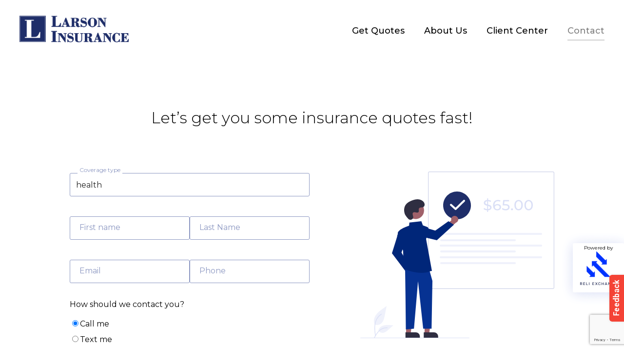

--- FILE ---
content_type: text/html; charset=utf-8
request_url: https://larsoninsurance.reliexchange.com/contact?coverage_type=health
body_size: 76916
content:
<!DOCTYPE html>
<html lang="en">

<head>
  <meta charset="UTF-8" />
  <meta http-equiv="X-UA-Compatible" content="IE=edge" />
  <meta name="viewport" content="width=device-width, initial-scale=1.0" />
  <title>
    Larson Insurance | Contact Us
  </title>
  <script>
    if ("/contact?coverage_type=health" === "/") {
      const script = document.createElement('script');
      script.setAttribute('type', 'application/ld+json');
      const schema = `{
          "@context": "http://schema.org",
          "@type": "InsuranceAgency",
          "keywords": "auto insurance, home insurance, renters insurance, life insurance, insurance bundles",
          "name": "Larson Insurance",
          "description": "Larson Insurance brings you competitive quotes from top-rated insurance companies.",
          "url": "https://www.larsoninsurance.reliexchange.com",
          "priceRange": "$",
          "slogan": "Compare, purchase, and buy your insurance policy with Larson Insurance",
          "areaServed": " https://en.wikipedia.org/wiki/United_States",
          "employees": [
              {
                  "@type": "Person",
                  "url": "https://www.larsoninsurance.reliexchange.com",
                  "name": "Larson Insurance",
                  "description": "Larson Insurance brings lots of experience to the insurance industry. ",
                  "@id": "https://www.larsoninsurance.reliexchange.com#Person1"
              }
          ],
           "address": {
             "@type": "PostalAddress",
             "streetAddress": "1595 E 85th Ave",
             "addressLocality": "Merrillville",
             "addressRegion": "IN",
             "postalCode": "46410",
             "addressCountry": "US",
             "name":"Larson Insurance",
             "url":"https://www.larsoninsurance.reliexchange.com",
             "email":"larson@ifsbrokerage.com",
             "telephone":"2194720822"
          },
           "geo": {
            "@type": "GeoCoordinates",
            "latitude": "41.4629476",
            "longitude":"-87.31684039999999"
         },
          "logo": {
              "@type": "ImageObject",
              "url": "https://storage.googleapis.com/reliance_assets/agencies/4/logo/4_Larson Insurance.png",
              "name": "Larson Insurance",
              "height": "80",
              "width": "161",
              "@id": "https://www.larsoninsurance.reliexchange.com/#ImageObject"
          },
          "potentialAction": {
              "@type": "BuyAction",
              "name": "buy action",
              "@id": "https://www.larsoninsurance.reliexchange.com/#BuyAction"
          },
          "parentOrganization": {
              "@type": "Organization",
              "name": "Reliance Global Group, Inc.",
              "@id": "https://reliexchange.com/"
          },
          "@id": "https://www.larsoninsurance.reliexchange.com/#InsuranceAgency"
      }`
      script.textContent = schema;
      document.head.appendChild(script);
    }
  </script>
  <meta name="description" content="Instantly compare auto and home insurance quotes from top insurers | Larson Insurance | Powered by RELI Exchange" />
  <!-- Facebook Meta Tags -->
  <meta property="og:url" content="larsoninsurance.reliexchange.com">
  <meta property="og:title" content="Larson Insurance | Contact Us">
  <meta property="og:description" content="Instantly compare auto and home insurance quotes from top insurers | Larson Insurance | Powered by RELI Exchange">
  <meta property="og:title" content="Larson Insurance | Contact Us" />
  <!-- Twitter Meta Tags -->
  <meta name="twitter:card" content="summary_large_image">
  <meta property="twitter:domain" content="larsoninsurance.reliexchange.com">
  <meta property="twitter:url" content="larsoninsurance.reliexchange.com">
  <meta name="twitter:title" content="Larson Insurance | Contact Us">
  <meta name="twitter:description" content="Instantly compare auto and home insurance quotes from top insurers | Larson Insurance | Powered by RELI Exchange">
  
    <meta name="twitter:image" content="https://storage.googleapis.com/reliance_assets/images/6dbe56ba-2de9-4fd2-858e-fdecb7d0484e.jpg">
    <meta property="og:image" content="https://storage.googleapis.com/reliance_assets/images/6dbe56ba-2de9-4fd2-858e-fdecb7d0484e.jpg" />
    
      <link rel="preconnect" href="https://www.google.com">
      <link rel="preconnect" href="https://www.gstatic.com" crossorigin>
      <link rel="icon" type="image/png" sizes="32x32" href="/reli-favicon-32x32.png" />
      <link rel="icon" type="image/png" sizes="16x16" href="/reli-favicon-16x16.png" />
      <link href="https://fonts.googleapis.com/css2?family=Montserrat:wght@300;400;500;600;700&display=swap"
        rel="stylesheet" />
      <link rel="stylesheet" href="styles/reset.css?v=1.0.1252" />
      <link rel="stylesheet" href="styles/styles.css?v=1.0.1252" />
      <link rel="stylesheet" href="styles/style.css?v=1.0.1252" />
      <script async defer src="https://tools.luckyorange.com/core/lo.js?site-id=e4772ebd"></script>
      <script>
        // Initialize the agent at application startup.
        const fpPromise = new Promise((resolve, reject) => {
          const script = document.createElement("script");
          script.onload = resolve;
          script.onerror = reject;
          script.async = true;
          script.src =
            "https://cdn.jsdelivr.net/npm/" +
            "@fingerprintjs/fingerprintjs-pro@3/dist/fp.min.js";
          document.head.appendChild(script);
        }).then(() =>
          FingerprintJS.load({
            token: "60nDjDoo6OtFGN1iYCjl",
          }),
        );
        // Get the visitor identifier when you need it.
        fpPromise.then(fp => fp.get());
      </script>
      <!-- Google Tag Manager -->
      <script>
        (function (w, d, s, l, i) {
          w[l] = w[l] || [];
          w[l].push({ "gtm.start": new Date().getTime(), event: "gtm.js" });
          var f = d.getElementsByTagName(s)[0],
            j = d.createElement(s),
            dl = l != "dataLayer" ? "&l=" + l : "";
          j.async = true;
          j.src = "https://www.googletagmanager.com/gtm.js?id=" + i + dl;
          f.parentNode.insertBefore(j, f);
        })(window, document, "script", "dataLayer", "GTM-KS8DVZT");
      </script>
      <!-- End Google Tag Manager -->
      <!-- Appzi: Capture Insightful Feedback -->
      <script async src="https://w.appzi.io/w.js?token=cndBl"></script>
      <!-- End Appzi -->
      <script>
        if ("/contact?coverage_type=health" !== "/") {
          const recaptchaScript = document.createElement('script');
          recaptchaScript.src = "https://www.google.com/recaptcha/enterprise.js?render=6Lc7xFkeAAAAAJ1V-upWX0aIs4tDn6lVK67UXS6C";
          document.head.appendChild(recaptchaScript);
          const jqueryScript = document.createElement('script');
          jqueryScript.src = "https://code.jquery.com/jquery-3.6.0.min.js";
          jqueryScript.async = false;
          document.head.appendChild(jqueryScript);
          const materialLink = document.createElement('link');
          materialLink.rel = "stylesheet";
          materialLink.href = "https://fonts.googleapis.com/css2?family=Material+Symbols+Outlined:opsz,wght,FILL,GRAD@20..48,100..700,0..1,-50..200";
          document.head.appendChild(materialLink);
          setTimeout(() => {
            const jqValidateScript = document.createElement('script');
            jqValidateScript.src = "https://cdn.jsdelivr.net/npm/jquery-validation@1.19.5/dist/jquery.validate.min.js";
            document.head.appendChild(jqValidateScript);
          }, 1000)
        }
      </script>
      <script>

      </script>
      <style>
        .additional-services-form button {
          background: #1f2e69;
        }

        .additional-services-personal-info input:focus,
        .additional-services-personal-info textarea:focus {
          border: 1px solid #1f2e69;
        }

        input[type="checkbox"]:checked+.additional-services-item-label {
          border: 1px solid #1f2e69;
          background: #1f2e69;
        }

        .radio .label:after {
          background: #1f2e69;
        }

        input[type="radio"]:checked+.label {
          border-color: #1f2e69;
        }
      </style>
       <link href="https://fonts.googleapis.com/icon?family=Material+Icons" rel="stylesheet" />
</head>

<body class="bundle-page">
  <noscript><iframe src="https://www.googletagmanager.com/ns.html?id=GTM-KS8DVZT" height="0" width="0"
      style="display:none;visibility:hidden"></iframe></noscript>
  <header id="options-header">
    <a href="/" class="options-logo-container">
      <img style="width:auto;height:55px;"
        src="https://storage.googleapis.com/reliance_assets/agencies/4/logo/4_Larson Insurance.png" alt="logo" />
    </a>
    <div class="desktop-hidden tablet-hidden" style="height: 24px;">
      <span class="material-icons material-icons-outlined" onclick="toggleMobileMenu()" style="color: #AFB6D4;">
        menu
      </span>
      <div class="mobile-menu" style="background: #1f2e69">
  <div class="mobile-menu-header">
    <span class="material-icons material-icons-outlined" id="mobile-menu-icon" onclick="toggleMobileMenu()"
      style="font-size: 32px">
      close
    </span>
  </div>

  <ul>
      <li class="fw-600">
        <a href="/auto/wizard/start">Auto</a>
      </li>
      <li class="fw-600">
        <a href="/home/wizard/start">Homeowners</a>
      </li>
      <li class="fw-600">
        <a href="/life/wizard/start">Life</a>
      </li>
      <li class="fw-600">
        <a href="/bundle/wizard/start">
          Bundle + Save
        </a>
      </li>
      <li class="fw-600">
        <a href="/renters/wizard/start">
          Renters
        </a>
      </li>
      
      <li class="fw-600">
        <a href="/about-us" onclick="toggleMobileMenu()">About</a>
      </li>
      
        
          <li class="fw-600">
            <a href="/client-center">
              Client Center
            </a>
          </li>
          <li class="fw-600">
            <a href="/contact">
              Contact
            </a>
          </li>
          
            
  </ul>

</div>
    </div>
    <ul class="menu mobile-hidden">
      <div class="menu-dropdown-container">
        <li class="fw-500 ml-40">
          <a href="#">
            Get Quotes
          </a>
        </li>
        <div class="menu-dropdown">
          <ul>
            <li class="fw-600 ml-40">
              <a href="/auto/wizard/start">Auto</a>
            </li>
            <li class="fw-600 ml-40">
              <a href="/home/wizard/start">Home</a>
            </li>
            <li class="fw-600 ml-40">
              <a href="/life/wizard/start">Life</a>
            </li>
            <li class="fw-600 ml-40">
              <a href="/bundle/wizard/start">Bundle + Save</a>
            </li>
            <li class="fw-600 ml-40">
              <a href="/renters/wizard/start">Renters</a>
            </li>
          </ul>
        </div>
      </div>
      
        <li class="fw-500 ml-40">
          <a href="/about-us" class="">
            About Us
          </a>
        </li>
        
          <li class="fw-500 ml-40">
            <a href="/client-center" class="">
              Client Center
            </a>
          </li>
          <li class="fw-500 ml-40">
            <a href="/contact" class="active">
              Contact
            </a>
          </li>

    </ul>
  </header>
</body>

</html>

  <main class="agency-about-page">
    <div class="agency-contact-wrapper mt-32 mb-80">
      <h1 style="display:none" class="agency-name ins-info-contact text-center">Let’s get you some insurance quotes
        fast!</h1>
      <div style="display:none" class="contact-us">
        <h1 id="contact-header" style="display:none" class="header-text agency-name text-center contact-us">Contact Us
        </h1>
      </div>
      <div class="contact-form">
        <div class="contact-form-info">
  <form id="contact-form"="contact-form-paper">
    <div class="inputs-wrapper">
      <div style="display: none;" id="coverage-type-wrapper" class="contact-type-wrapper mt-16 form_group">
        <input type="text" disabled class="form_field" name="coverage_type" placeholder="Coverage type" />
        <label for="coverage_type" class="form_label">Coverage type</label>
      </div>
      <div style="display: none;" id="coverage-type-wrapper" class="contact-type-wrapper mt-16 form_group">
        <input type="text" disabled class="form_field" name="coverage_type" placeholder="Coverage type" />
        <label for="coverage_type" class="form_label">Coverage type</label>
      </div>
      <div class="flex mt-16">
        <div class="form_group">
          <input type="text" class="form_field" name="first_name" placeholder="First name" required />
          <label for="first_name" class="form_label">First name</label>
        </div>
        <div class="form_group">
          <input type="text" class="form_field" name="last_name" placeholder="Last Name" required />
          <label for="last_name" class="form_label">Last Name</label>
        </div>
      </div>
      <div class="flex mt-16 mb-32">
        <div class="form_group">
          <input type="text" class="form_field" name="email" placeholder="Email" />
          <label for="email" class="form_label">Email</label>
        </div>
        <div class="form_group">
          <input id="phone-number" type="text" class="form_field" name="phone" placeholder="Phone" />
          <label for="phone" class="form_label">Phone</label>
        </div>
      </div>
      <div style="display: none;" id="business-name" class="contact-type-wrapper mt-16 form_group">
        <div >
        <input type="text"  class="form_field" name="business_name" placeholder="Business name" />
        <label for="business_name" class="form_label">Business name</label>
      </div>
        <div>
  <div class="mui-select">
    <div class="select-container">
      <label for="commercial_type" class="select-label" style="top:-3px;padding-right: 7px;padding-left: 7px;">Insurance type</label>
      <select style="padding: 10px;" id="commercial_type" class="contact-type-wrapper mt-16 form_group" label="Insurance type" name="commercial_type">
        <option value=""></option>
        <option value="WC">Workers compensation</option>
        <option value="BOP">Business owners policy</option>
        <!-- <option value="CYBER">Cyber liability</option>
        <option value="CGL">General liability</option> -->
      </select>
    </div>
  </div>
        </div>
      </div>
      <div class="form_group contact-us contact-us-message">
        <textarea id="message_field" type="textarea" class="form_field contact_message_field" name="message"
          placeholder="Message" required></textarea>
        <label for="message" class="form_label">How can we help you?</label>
      </div>
      <div class="mt-16 mb-16">
        <p class="mt-16 mb-16">How should we contact you?</p>
        <div class="contact-option">
          <input type="radio" name="contact-method" value="call" checked />
          <p>Call me</p>
        </div>
        <div class="contact-option" id="text-field">
          <input type="radio" name="contact-method" value="text" />
          <p>Text me</p>
        </div>
        <div class="contact-option">
          <input type="radio" name="contact-method" value="email" />
          <p>Email</p>
        </div>
      </div>

      <button style="background-color:#1f2e69; color: #ffffff "
        id="form-submit-btn" class="button">
        <p>Submit</p>
      </button>
    </div>
  </form>
</div>
<script>
  setTimeout(() => {
    window.parseQuery = function (queryString) {
      var query = {};
      var pairs = (queryString[0] === '?' ? queryString.substr(1) : queryString).split('&');
      for (var i = 0; i < pairs.length; i++) {
        var pair = pairs[i].split('=');
        query[decodeURIComponent(pair[0])] = decodeURIComponent(pair[1] || '');
      }
      return query;
    }
    $(document).ready(function () {
      const query = window.parseQuery(window.location.search);
      if (query.coverage_type === "other") {
        $("#coverage-type-wrapper").show();
        $(".ins-info-contact").show();
        $("input[name='coverage_type']").val(query.coverage_type)
      } else if (query.coverage_type) {
        $("#coverage-type-wrapper").show();
        $(".ins-info-contact").show();
        $("input[name='coverage_type']").val(query.coverage_type)
        $(".contact-us-message").hide();
        if(query.coverage_type === "commercial"){
          $("#business-name").show();
          $("#text-field").hide();
        }
      } else {
        $(".contact-us").show();
      }
    });
    $(".button").click(function (event) {
      event.preventDefault();
      const queryParam = window.parseQuery(window.location.search);
      if (window.location.pathname === "/additional-services") return
      let formData = {
        first_name: $("input[name='first_name']").val(),
        last_name: $("input[name='last_name']").val(),
        email: $("input[name='email']").val(),
        phone: $("input[name='phone']").val(),
        contact_method: $("input[name='contact-method']:checked").val(),
        coverage_type: $("input[name='coverage_type']").val(),
        message: $("#message_field").val(),
        commercial_type: $("#commercial_type").val(),
        business_name: $("input[name='business_name']").val(),
      };
      const contact_info = formData.contact_method === "email" ? $("input[name='email']").val() : $("input[name='phone']").val();
      formData.contact_info = contact_info;

      const validator = $("#contact-form").validate({
        rules: {
          email: {
            required: formData.contact_method === "email",
            email: true
          },
          phone: {
            required: formData.contact_method === "text" || formData.contact_method === "call",
            minlength: 10,
            maxlength: 14
          },
          business_name: {
            required: queryParam.coverage_type === "commercial",
          },
          commercial_type: {
            required: queryParam.coverage_type === "commercial",
          }
        }
      });
      const isValid = $("#contact-form").valid();
      validator.showErrors()
      if ($("#form-submit-btn").attr("disabled") == "disabled" || !isValid || !contact_info) {
        return;
      }
      $("#form-submit-btn").attr("disabled", true);
      const query = window.parseQuery(window.location.search);
      grecaptcha.enterprise.ready(async () => {
        const token = await grecaptcha.enterprise.execute('6Lc7xFkeAAAAAJ1V-upWX0aIs4tDn6lVK67UXS6C', { action: 'CONTACT' });
        formData.recaptcha = token;
        $.ajax({
          type: "POST",
          url: "/api/V1/contact",
          data: JSON.stringify(formData),
          success: function name(params) {
            $(".agency-contact-wrapper").hide();
            $(".thank-you-state").show();
          },
          error: function name(params) {
            console.error({ params: params.responseJSON })
          },
          contentType: "application/json; charset=utf-8",
          dataType: "json"
        });
      });
    });
    $('#phone-number').keydown(function (e) {
      var key = e.which || e.charCode || e.keyCode || 0;
      $phone = $(this);

      // Don't let them remove the starting '('
      if ($phone.val().length === 1 && (key === 8 || key === 46)) {
        $phone.val('(');
        return false;
      }
      // Reset if they highlight and type over first char.
      else if ($phone.val().charAt(0) !== '(') {
        $phone.val('(' + $phone.val());
      }

      // Auto-format- do not expose the mask as the user begins to type
      if (key !== 8 && key !== 9) {
        if ($phone.val().length === 4) {
          $phone.val($phone.val() + ')');
        }
        if ($phone.val().length === 5) {
          $phone.val($phone.val() + ' ');
        }
        if ($phone.val().length === 9) {
          $phone.val($phone.val() + '-');
        }
      }

      // Allow numeric (and tab, backspace, delete) keys only
      return (key == 8 ||
        key == 9 ||
        key == 46 ||
        (key >= 48 && key <= 57) ||
        (key >= 96 && key <= 105));
    })

      .bind('focus click', function () {
        $phone = $(this);

        if ($phone.val().length === 0) {
          $phone.val('(');
        }
        else {
          var val = $phone.val();
          $phone.val('').val(val); // Ensure cursor remains at the end
        }
      })

      .blur(function () {
        $phone = $(this);

        if ($phone.val() === '(') {
          $phone.val('');
        }
      });
  }, 500);

</script>
        <div class="contact-form-img">
          <svg width="398px" height="342px" viewBox="0 0 398 342" version="1.1"
  xmlns="http://www.w3.org/2000/svg"
  xmlns:xlink="http://www.w3.org/1999/xlink">
  <title>1F7B4A75-B36D-459F-BE5A-A9199C605135</title>
  <g id="Reli-Exchange" stroke="none" stroke-width="1" fill="none" fill-rule="evenodd">
    <g id="Additional-insurance-form-2-prefilled" transform="translate(-782.000000, -361.000000)" fill-rule="nonzero">
      <g id="Group-16" transform="translate(103.000000, 306.000000)">
        <g id="Affordable-competitive" transform="translate(679.000000, 55.000000)">
          <path d="M29.4766007,314.180018 C34.0903365,315.857954 39.2159292,314.923853 42.9978207,311.715877 C47.7336181,307.603116 49.2187169,300.829736 50.4265237,294.556318 L54,276 L46.5186756,281.329621 C41.1381903,285.162391 35.6368722,289.118309 31.911823,294.66978 C28.1867738,300.221252 26.56165,307.800079 29.5537344,313.807277" id="b9ccae5a-ffdd-4f5c-9c1e-05af9f0f3372-1031" fill="#EFF1FB"></path>
          <path d="M30.4867112,337.500092 C29.532142,330.496578 28.5499977,323.402495 29.2211899,316.323884 C29.8159938,310.037246 31.7206068,303.898091 35.5981022,298.862219 C37.6562625,296.194786 40.1606711,293.909325 42.9987324,292.108587 C43.7386102,291.638399 44.4197444,292.819075 43.6830263,293.28748 C38.7722839,296.412713 34.9739389,301.027685 32.8356319,306.467016 C30.4740668,312.515603 30.0948629,319.109468 30.501636,325.534929 C30.7475135,329.420603 31.2699974,333.280798 31.7947324,337.136441 C31.8807041,337.49824 31.6736862,337.865268 31.3210793,337.976195 C30.960299,338.074065 30.5884847,337.861386 30.487186,337.499206 L30.4867112,337.500092 Z" id="f4ad1d06-bd03-4ced-a5c4-c19a65ab4ee5-1032" fill="#DADFF6"></path>
          <path d="M37,326.298454 C38.989906,329.344157 42.4142657,331.123901 46.0331863,330.993275 C50.6071813,330.774782 54.4188398,327.562462 57.8497839,324.511743 L68,315.490046 L61.2825076,315.166381 C56.4515643,314.93345 51.4959591,314.714968 46.8946228,316.216387 C42.2932865,317.717806 38.0497785,321.325601 37.2085296,326.12019" id="baf785f8-b4c6-42cf-85bd-8a16037845f7-1033" fill="#EFF1FB"></path>
          <path d="M28.0883171,341.082683 C32.639474,332.913522 37.9179712,323.83442 47.3506156,320.932468 C49.9731241,320.128407 52.7229772,319.840359 55.4521094,320.083834 C56.3123842,320.159215 56.0975318,321.504156 55.2390566,321.429246 C50.6642551,321.043939 46.0982826,322.269374 42.3098029,324.899253 C38.664138,327.41661 35.8254789,330.916576 33.4232298,334.627669 C31.9515339,336.901202 30.6333638,339.270982 29.3151879,341.637587 C28.8939819,342.394032 27.6622056,341.847785 28.0883171,341.082683 Z" id="a14e4330-7125-4e03-a856-d6453c34f6cc-1034" fill="#DADFF6"></path>
          <path d="M395.058056,241 L141.941944,241 C140.318029,241 139,239.681673 139,238.057391 L139,2.94260309 C139,1.31832766 140.318035,0 141.941944,0 L395.058056,0 C396.681965,0 398,1.31832766 398,2.94260309 L398,238.056835 C398,239.681239 396.682094,241 395.058056,241 L395.058056,241 Z" id="ac20a106-7eb8-4a45-8835-674ef3bf3222-1035" fill="#FFFFFF"></path>
          <path d="M395.058056,241 L141.941944,241 C140.318029,241 139,239.681673 139,238.057391 L139,2.94260309 C139,1.31832766 140.318035,0 141.941944,0 L395.058056,0 C396.681965,0 398,1.31832766 398,2.94260309 L398,238.056835 C398,239.681239 396.682094,241 395.058056,241 L395.058056,241 Z M141.941944,1.17472632 C140.9688,1.17472632 140.17832,1.96537925 140.17832,2.93874294 L140.17832,238.056835 C140.17832,239.030201 140.968798,239.820857 141.941944,239.820857 L395.058056,239.820857 C396.031326,239.820857 396.821686,239.030324 396.821686,238.056835 L396.821686,2.94260309 C396.821686,1.96923845 396.031201,1.18069983 395.058056,1.17858646 L141.941944,1.17472632 Z" id="a8878079-c7cd-406f-a434-8b15b914b9b4-1036" fill="#CDD2E9"></path>
          <path d="M164.997435,126 C163.893501,126.00267 163,126.897318 163,128 C163,129.102682 163.893501,129.99733 164.997435,130 L371.002565,130 C372.106499,129.99733 373,129.102682 373,128 C373,126.897318 372.106499,126.00267 371.002565,126 L164.997435,126 Z" id="f3456279-91e5-49ad-aa43-9838b26fb6ca-1039" fill="#EFF1FB"></path>
          <path d="M165.98182,139 C164.886515,139.00267 164,139.897318 164,141 C164,142.102682 164.886515,142.99733 165.98182,143 L317.01818,143 C318.113485,142.99733 319,142.102682 319,141 C319,139.897318 318.113485,139.00267 317.01818,139 L165.98182,139 Z" id="a3288adf-49f8-485f-8ae9-1e4f1a13d849-1040" fill="#EFF1FB"></path>
          <path d="M164.997435,150 C163.893501,150.00267 163,150.897318 163,152 C163,153.102682 163.893501,153.99733 164.997435,154 L371.002565,154 C372.106499,153.99733 373,153.102682 373,152 C373,150.897318 372.106499,150.00267 371.002565,150 L164.997435,150 Z" id="e63a5b48-5a7d-40a2-b9b0-6adec326348a-1041" fill="#EFF1FB"></path>
          <path d="M165.98182,162 C164.886515,162.00267 164,162.897318 164,164 C164,165.102682 164.886515,165.99733 165.98182,166 L317.01818,166 C318.113485,165.99733 319,165.102682 319,164 C319,162.897318 318.113485,162.00267 317.01818,162 L165.98182,162 Z" id="a1c669b4-dfc3-4cfa-a7be-66b71399844d-1042" fill="#EFF1FB"></path>
          <path d="M164.997435,174 C163.893501,174.00267 163,174.897318 163,176 C163,177.102682 163.893501,177.99733 164.997435,178 L371.002565,178 C372.106499,177.99733 373,177.102682 373,176 C373,174.897318 372.106499,174.00267 371.002565,174 L164.997435,174 Z" id="bfec50d1-ffb1-4de6-a9ef-a1085e40e016-1043" fill="#EFF1FB"></path>
          <path d="M165.98182,186 C164.886515,186.00267 164,186.897318 164,188 C164,189.102682 164.886515,189.99733 165.98182,190 L317.01818,190 C318.113485,189.99733 319,189.102682 319,188 C319,186.897318 318.113485,186.00267 317.01818,186 L165.98182,186 Z" id="bc9696ec-ec99-41d5-9116-3ad9737a38ac-1044" fill="#EFF1FB"></path>
          <g id="$65.00" transform="translate(253.000000, 55.000000)" fill="#DADFF6">
            <path d="M16.3024809,18.7361702 C16.3024809,20.3049645 15.7026061,21.635461 14.5028564,22.7276596 C13.3031067,23.8198582 11.5639738,24.4553191 9.2854576,24.6340426 L9.2854576,28 L7.34972703,28 L7.34972703,24.6340426 C5.87776524,24.5546099 4.48141792,24.2815603 3.16068508,23.8148936 C1.83995224,23.348227 0.786390546,22.7574468 0,22.0425532 L1.11909424,19.7191489 C1.8449932,20.3744681 2.76244884,20.9156028 3.87146115,21.3425532 C4.98047346,21.7695035 6.13989542,22.022695 7.34972703,22.1021277 L7.34972703,15.1914894 C5.93825682,14.8539007 4.76371196,14.4865248 3.82609247,14.0893617 C2.88847297,13.6921986 2.10208242,13.106383 1.46692083,12.3319149 C0.831759232,11.5574468 0.514178434,10.5446809 0.514178434,9.29361702 C0.514178434,7.7248227 1.09388941,6.39432624 2.25331137,5.30212766 C3.41273333,4.20992908 5.11153855,3.57446809 7.34972703,3.39574468 L7.34972703,0 L9.2854576,0 L9.2854576,3.36595745 C10.4347976,3.40567376 11.5488509,3.58439716 12.6276174,3.90212766 C13.7063839,4.21985816 14.6389625,4.64680851 15.425353,5.18297872 L14.4272419,7.56595745 C12.7939693,6.55319149 11.0800412,5.99716312 9.2854576,5.89787234 L9.2854576,12.8382979 C10.7574194,13.1957447 11.967251,13.5680851 12.9149524,13.9553191 C13.8626539,14.3425532 14.6641673,14.9184397 15.3194928,15.6829787 C15.9748182,16.4475177 16.3024809,17.4652482 16.3024809,18.7361702 Z M3.47826588,9.17446809 C3.47826588,10.0283688 3.81096957,10.693617 4.47637696,11.1702128 C5.14178434,11.6468085 6.0995677,12.0439716 7.34972703,12.3617021 L7.34972703,5.92765957 C6.05923998,6.08652482 5.09137469,6.45886525 4.44613116,7.04468085 C3.80088764,7.63049645 3.47826588,8.34042553 3.47826588,9.17446809 Z M9.2854576,22.0723404 C10.6364362,21.9531915 11.6496702,21.6106383 12.3251595,21.0446809 C13.0006488,20.4787234 13.3383935,19.7687943 13.3383935,18.9148936 C13.3383935,18.0411348 12.9905669,17.370922 12.2949137,16.9042553 C11.5992606,16.4375887 10.5961085,16.0255319 9.2854576,15.6680851 L9.2854576,22.0723404 Z" id="Shape"></path>
            <path d="M28.5357398,11.7659574 C29.9270461,11.7659574 31.1721645,12.0241135 32.2710949,12.5404255 C33.3700253,13.0567376 34.2320303,13.7964539 34.8571099,14.7595745 C35.4821896,15.722695 35.7947294,16.8297872 35.7947294,18.0808511 C35.7947294,19.3914894 35.4670667,20.5432624 34.8117413,21.5361702 C34.1564158,22.529078 33.259124,23.2985816 32.1198659,23.8446809 C30.9806078,24.3907801 29.7052437,24.6638298 28.2937735,24.6638298 C25.4506692,24.6638298 23.2578494,23.7602837 21.7153141,21.9531915 C20.1727788,20.1460993 19.4015111,17.5843972 19.4015111,14.2680851 C19.4015111,11.9446809 19.8199112,9.96382979 20.6567114,8.32553191 C21.4935116,6.68723404 22.6630155,5.44609929 24.1652231,4.60212766 C25.6674307,3.75815603 27.4166456,3.33617021 29.4128677,3.33617021 C30.4412246,3.33617021 31.4090899,3.44042553 32.3164636,3.64893617 C33.2238373,3.85744681 34.0102278,4.16028369 34.6756352,4.55744681 L33.5262952,6.88085106 C32.5181022,6.22553191 31.1671235,5.89787234 29.4733593,5.89787234 C27.2754985,5.89787234 25.5514885,6.56808511 24.3013292,7.90851064 C23.0511698,9.24893617 22.4260902,11.2 22.4260902,13.7617021 C22.4260902,14.0794326 22.4361721,14.3276596 22.456336,14.506383 C23.0612518,13.612766 23.893011,12.9326241 24.9516136,12.4659574 C26.0102163,11.9992908 27.204925,11.7659574 28.5357398,11.7659574 Z M28.1727903,22.2510638 C29.5640967,22.2510638 30.6932728,21.8836879 31.5603188,21.1489362 C32.4273648,20.4141844 32.8608878,19.4312057 32.8608878,18.2 C32.8608878,16.9687943 32.4223238,15.9907801 31.5451959,15.2659574 C30.668068,14.5411348 29.4935231,14.1787234 28.0215614,14.1787234 C27.0738599,14.1787234 26.2320188,14.3574468 25.4960379,14.7148936 C24.760057,15.0723404 24.185387,15.5588652 23.7720278,16.1744681 C23.3586687,16.7900709 23.1519891,17.4751773 23.1519891,18.2297872 C23.1519891,18.964539 23.3485868,19.6347518 23.741782,20.2404255 C24.1349773,20.8460993 24.7096473,21.3326241 25.4657921,21.7 C26.2219368,22.0673759 27.1242696,22.2510638 28.1727903,22.2510638 Z" id="Shape"></path>
            <path d="M44.5194766,11.8851064 C47.5440557,11.8851064 49.7671212,12.4460993 51.1886734,13.5680851 C52.6102255,14.6900709 53.3210016,16.2241135 53.3210016,18.1702128 C53.3210016,19.4014184 53.0235847,20.5085106 52.4287508,21.4914894 C51.8339169,22.4744681 50.9366251,23.2489362 49.7368754,23.8148936 C48.5371258,24.3808511 47.060123,24.6638298 45.3058672,24.6638298 C43.8137415,24.6638298 42.3720255,24.4404255 40.9807192,23.993617 C39.5894128,23.5468085 38.4400728,22.9262411 37.5326991,22.1319149 L38.9240054,19.7787234 C39.6499044,20.4539007 40.577442,20.9950355 41.7066181,21.4021277 C42.8357943,21.8092199 44.0254621,22.012766 45.2756214,22.012766 C46.8685663,22.012766 48.1036028,21.6801418 48.9807307,21.0148936 C49.8578586,20.3496454 50.2964226,19.4411348 50.2964226,18.2893617 C50.2964226,17.0382979 49.8124899,16.0900709 48.8446246,15.4446809 C47.8767593,14.7992908 46.2233228,14.4765957 43.884315,14.4765957 L39.0752344,14.4765957 L40.1943286,3.57446809 L52.1414158,3.57446809 L52.1414158,6.16595745 L42.734975,6.16595745 L42.160305,11.8851064 L44.5194766,11.8851064 Z" id="Path"></path>
            <path d="M58.2347792,24.6042553 C57.6701911,24.6042553 57.1862585,24.4106383 56.7829813,24.0234043 C56.3797041,23.6361702 56.1780655,23.1446809 56.1780655,22.5489362 C56.1780655,21.9730496 56.3797041,21.4914894 56.7829813,21.1042553 C57.1862585,20.7170213 57.6701911,20.5234043 58.2347792,20.5234043 C58.7993673,20.5234043 59.273218,20.7120567 59.6563313,21.0893617 C60.0394447,21.4666667 60.2310014,21.9531915 60.2310014,22.5489362 C60.2310014,23.1446809 60.0344037,23.6361702 59.6412084,24.0234043 C59.2480132,24.4106383 58.7792034,24.6042553 58.2347792,24.6042553 Z" id="Path"></path>
            <path d="M71.7988528,24.6638298 C70.1252524,24.6638298 68.6381677,24.241844 67.3375988,23.3978723 C66.0370298,22.5539007 65.0137139,21.3276596 64.2676511,19.7191489 C63.5215882,18.1106383 63.1485568,16.2042553 63.1485568,14 C63.1485568,11.7957447 63.5215882,9.8893617 64.2676511,8.28085106 C65.0137139,6.67234043 66.0370298,5.44609929 67.3375988,4.60212766 C68.6381677,3.75815603 70.1252524,3.33617021 71.7988528,3.33617021 C73.4522894,3.33617021 74.9292921,3.75815603 76.2298611,4.60212766 C77.5304301,5.44609929 78.553746,6.67234043 79.2998088,8.28085106 C80.0458716,9.8893617 80.418903,11.7957447 80.418903,14 C80.418903,16.2042553 80.0458716,18.1106383 79.2998088,19.7191489 C78.553746,21.3276596 77.5304301,22.5539007 76.2298611,23.3978723 C74.9292921,24.241844 73.4522894,24.6638298 71.7988528,24.6638298 Z M71.7988528,22.012766 C73.4926171,22.012766 74.8486367,21.3276596 75.8669116,19.9574468 C76.8851866,18.587234 77.394324,16.6014184 77.394324,14 C77.394324,11.3985816 76.8851866,9.41276596 75.8669116,8.04255319 C74.8486367,6.67234043 73.4926171,5.98723404 71.7988528,5.98723404 C70.0849247,5.98723404 68.7188232,6.67234043 67.7005482,8.04255319 C66.6822733,9.41276596 66.1731358,11.3985816 66.1731358,14 C66.1731358,16.6014184 66.6822733,18.587234 67.7005482,19.9574468 C68.7188232,21.3276596 70.0849247,22.012766 71.7988528,22.012766 Z" id="Shape"></path>
            <path d="M92.3799498,24.6638298 C90.7063494,24.6638298 89.2192647,24.241844 87.9186957,23.3978723 C86.6181267,22.5539007 85.5948108,21.3276596 84.848748,19.7191489 C84.1026852,18.1106383 83.7296538,16.2042553 83.7296538,14 C83.7296538,11.7957447 84.1026852,9.8893617 84.848748,8.28085106 C85.5948108,6.67234043 86.6181267,5.44609929 87.9186957,4.60212766 C89.2192647,3.75815603 90.7063494,3.33617021 92.3799498,3.33617021 C94.0333863,3.33617021 95.5103891,3.75815603 96.8109581,4.60212766 C98.111527,5.44609929 99.1348429,6.67234043 99.8809058,8.28085106 C100.626969,9.8893617 101,11.7957447 101,14 C101,16.2042553 100.626969,18.1106383 99.8809058,19.7191489 C99.1348429,21.3276596 98.111527,22.5539007 96.8109581,23.3978723 C95.5103891,24.241844 94.0333863,24.6638298 92.3799498,24.6638298 Z M92.3799498,22.012766 C94.073714,22.012766 95.4297336,21.3276596 96.4480086,19.9574468 C97.4662835,18.587234 97.975421,16.6014184 97.975421,14 C97.975421,11.3985816 97.4662835,9.41276596 96.4480086,8.04255319 C95.4297336,6.67234043 94.073714,5.98723404 92.3799498,5.98723404 C90.6660217,5.98723404 89.2999201,6.67234043 88.2816452,8.04255319 C87.2633703,9.41276596 86.7542328,11.3985816 86.7542328,14 C86.7542328,16.6014184 87.2633703,18.587234 88.2816452,19.9574468 C89.2999201,21.3276596 90.6660217,22.012766 92.3799498,22.012766 Z" id="Shape"></path>
          </g>
          <path d="M198.500696,98 C186.973665,98 176.581597,91.0564839 172.170315,80.4069284 C167.759033,69.7573729 170.197267,57.4991482 178.348069,49.3482665 C186.498871,41.1973849 198.757072,38.7590303 209.40667,43.170208 C220.056269,47.5813857 227,57.9733856 227,69.5004165 C226.982157,85.232796 214.233075,97.9820025 198.500696,98 Z" id="Path" fill="#1f2e69"></path>
          <path d="M110.989349,206.570884 C110.888113,204.498282 109.845534,202.575624 108.142149,201.320259 C106.438764,200.064895 104.24955,199.605778 102.163584,200.06645 L92.603917,187 L83,190.697757 L96.7673135,208.966215 C97.8206404,212.388799 101.346883,214.506372 104.975296,213.89526 C108.603709,213.284148 111.187412,210.137513 110.989343,206.570884 L110.989349,206.570884 Z" id="Path" fill="#A0616A"></path>
          <path d="M93.0905762,205 L65,167.832778 L75.5252923,134.095173 C76.2965893,125.613079 81.5007619,123.244577 81.7222125,123.147791 L82.0599913,123 L91.2189388,147.910687 L84.4941139,166.200461 L101,194.513489 L93.0905762,205 Z" id="Path" fill="#002679"></path>
          <path d="M192.754486,91.062547 C190.625195,91.3265795 188.723524,92.5097616 187.561172,94.2937245 C186.398819,96.0776873 186.095184,98.2791787 186.731969,100.305825 L174,110.793879 L178.55775,120 L196.327415,104.939098 C199.774903,103.626677 201.684949,99.9716668 200.7734,96.4313901 C199.861852,92.8911134 196.416833,90.5845963 192.754486,91.062547 L192.754486,91.062547 Z" id="Path" fill="#A0616A"></path>
          <path d="M192,109.293747 L157.10948,141 L122.59375,132.836647 C114.06407,132.70706 111.288347,127.554674 111.174229,127.335092 L111,127.000204 L135.148245,115.664849 L153.940297,121.135243 L180.905362,102 L192,109.293747 Z" id="Path" fill="#002679"></path>
          <polygon id="Path" fill="#A0616A" points="132.001777 332 141.48775 331.999417 146 296 132 296.000583"></polygon>
          <path d="M130.218878,330.074972 L159.678984,330.074972 L159.678984,341.457315 L138.483993,341.457315 C133.919296,341.457315 130.218878,337.756896 130.218878,333.192199 L130.218878,330.074972 L130.218878,330.074972 Z" id="Path" fill="#2F2E41" transform="translate(144.948931, 335.766143) rotate(179.997380) translate(-144.948931, -335.766143) "></path>
          <polygon id="Path" fill="#A0616A" points="94.0011848 332 103.487158 331.999417 108 296 94 296.000583"></polygon>
          <path d="M92.7540924,330.074968 L122.214176,330.074968 L122.214176,341.457311 L101.019185,341.457311 C98.8271387,341.457311 96.7248758,340.586512 95.1748701,339.036496 C93.6248645,337.48648 92.7540924,335.384212 92.7540924,333.192166 L92.7540924,330.074968 L92.7540924,330.074968 Z" id="Path" fill="#2F2E41" transform="translate(107.484134, 335.766140) rotate(179.997380) translate(-107.484134, -335.766140) "></path>
          <polygon id="Path" fill="#063292" points="92 200 92.7566785 253.580204 93.5139363 324 110.162021 322.469288 118.486643 225.259683 129.0813 322.469288 146.268794 322.469288 148 224.494326 141.945993 203.062011"></polygon>
          <path d="M125.113094,208 C106.720463,208.001396 89.7902554,199.733766 89.5617221,199.620281 L89.3718679,199.526006 L87.8283915,162.737739 C87.3808197,161.437725 78.5673862,135.785635 77.0747133,127.632191 C75.5623567,119.371548 97.4810649,112.121791 100.142765,111.273976 L100.746795,104.628658 L125.309455,102 L128.422609,110.502979 L137.234637,113.784609 C139.302336,114.555257 140.462896,116.74004 139.936069,118.870119 L135.038445,138.650687 L147,204.094376 L144.424794,204.205069 C138.25213,206.973749 131.590056,208 125.113094,208 Z" id="Path" fill="#002679"></path>
          <circle id="Oval" fill="#A0616A" transform="translate(113.282622, 79.948304) rotate(-28.663320) translate(-113.282622, -79.948304) " cx="113.282622" cy="79.9483036" r="17.5982309"></circle>
          <path d="M98.5843732,97.1578685 C101.936797,100.730515 108.162701,98.8126372 108.599526,93.9318973 C108.633786,93.5529662 108.631301,93.171607 108.592107,92.7931549 C108.36657,90.6311994 107.118137,88.6684095 107.417144,86.3856797 C107.484828,85.8175497 107.6964,85.2761209 108.031811,84.8127034 C110.70326,81.233793 116.974302,86.4134511 119.495527,83.1735766 C121.041469,81.1869608 119.224232,78.0591265 120.410576,75.838742 C121.97636,72.9082175 126.61414,74.3538453 129.522518,72.7489353 C132.758446,70.9632706 132.564899,65.996219 130.434793,62.9749981 C127.837031,59.2904753 123.282336,57.324454 118.784382,57.0411075 C114.286428,56.757761 109.819475,57.9742038 105.620235,59.611428 C100.849044,61.4716437 96.1177296,64.0424853 93.18161,68.2396742 C89.6109755,73.3439091 89.2673574,80.2060723 91.0531018,86.1745133 C92.1394099,89.8052025 95.8467626,94.2404219 98.5843732,97.1578685 Z" id="Path" fill="#2F2E41"></path>
          <path d="M223.415144,342 L0.584856397,342 C0.261849128,342 0,341.776142 0,341.5 C0,341.223858 0.261849128,341 0.584856397,341 L223.415144,341 C223.738151,341 224,341.223858 224,341.5 C224,341.776142 223.738151,342 223.415144,342 Z" id="Path" fill="#DADFF6"></path>
          <path d="M195.577548,79 C195.057033,79.0006002 194.555685,78.8080706 194.174783,78.4613038 L184.657114,69.8200065 C183.824198,69.0622793 183.776738,67.7882299 184.55107,66.9732953 C185.325402,66.1583607 186.628742,66.1106771 187.463228,66.866752 L195.524915,74.1863453 L211.474844,58.5957323 C211.995056,58.0833607 212.755892,57.8820949 213.469452,58.0680939 C214.183012,58.2540928 214.740302,58.7989457 214.930443,59.4964802 C215.120584,60.1940147 214.914533,60.9376843 214.390259,61.4460846 L197.035833,78.4098555 C196.649325,78.7882444 196.124573,79.0006025 195.577548,79 Z" id="Path" fill="#FFFFFF"></path>
        </g>
      </g>
    </g>
  </g>
</svg>
        </div>
      </div>
    </div>
    <div class="thank-you-state" style="display:none">
    <div class="left-panel thank-you-panel">
        <?xml version="1.0" encoding="UTF-8"?>
<svg width="163px" height="114px" viewBox="0 0 163 114" version="1.1" xmlns="http://www.w3.org/2000/svg" xmlns:xlink="http://www.w3.org/1999/xlink">
    <title>Group 41</title>
    <defs>
        <polygon id="path-1" points="1.19949929e-24 0 24 0 24 87.9996 1.19949929e-24 87.9996"></polygon>
    </defs>
    <g id="Reli-Exchange" stroke="none" stroke-width="1" fill="none" fill-rule="evenodd">
        <g id="Group-41">
            <path d="M44.276,84.41 L48.384,86.872 L48.384,70.23 L43.779,67.47 C43.399,67.242 43.121,66.884 43,66.466 C43.44,66.385 43.895,66.467 44.276,66.695 L48.384,69.157 L48.384,62.703 C48.384,61.455 48.542,60.211 48.855,59 C49.168,60.211 49.327,61.455 49.327,62.703 L49.327,73.237 L55.387,69.604 C55.871,69.314 56.431,69.165 57,69.174 C56.755,69.671 56.368,70.089 55.884,70.379 L49.327,74.309 L49.327,114 L48.384,114 L48.384,87.945 L43.779,85.185 C43.399,84.957 43.121,84.599 43,84.182 C43.44,84.1 43.895,84.182 44.276,84.41" id="Fill-1" fill="#DADFF6" fill-rule="nonzero"></path>
            <path d="M29.7241,85.2276 L25.6161,87.6716 L25.6161,71.1486 L30.2211,68.4086 C30.6011,68.1826 30.8791,67.8266 31.0001,67.4126 C30.5601,67.3316 30.1051,67.4126 29.7241,67.6396 L25.6161,70.0836 L25.6161,63.6766 C25.6161,62.4376 25.4581,61.2026 25.1451,59.9996 C24.8321,61.2026 24.6731,62.4376 24.6731,63.6766 L24.6731,74.1346 L18.6131,70.5286 C18.1291,70.2406 17.5691,70.0916 17.0001,70.1006 C17.2451,70.5946 17.6321,71.0096 18.1161,71.2976 L24.6731,75.1996 L24.6731,112.9996 L25.6161,112.9996 L25.6161,88.7366 L30.2211,85.9976 C30.6011,85.7706 30.8791,85.4146 31.0001,85.0006 C30.5601,84.9206 30.1051,85.0006 29.7241,85.2276" id="Fill-3" fill="#DADFF6" fill-rule="nonzero"></path>
            <path d="M57.2,46.2795 C52.906,51.2555 46.895,54.7055 40.082,55.7005 C40.666,57.3615 41,59.1395 41,61.0005 C41,64.8075 39.665,68.3005 37.444,71.0475 C40.357,74.0935 44.452,76.0005 49,76.0005 C57.837,76.0005 65,68.8365 65,60.0005 C65,54.1645 61.866,49.0745 57.2,46.2795" id="Fill-5" fill-opacity="0.245104" fill="#1f2e69" fill-rule="nonzero"></path>
            <path d="M40.0825,55.7004 C38.7495,55.8954 37.3875,56.0004 36.0005,56.0004 C35.1755,56.0004 34.3605,55.9574 33.5535,55.8874 C26.7505,55.2974 20.6435,52.2804 16.1075,47.7004 C11.8225,50.5714 9.0005,55.4554 9.0005,61.0004 C9.0005,69.8364 16.1635,77.0004 25.0005,77.0004 C30.0295,77.0004 34.5105,74.6754 37.4435,71.0474 C39.6645,68.3004 41.0005,64.8074 41.0005,61.0004 C41.0005,59.1394 40.6665,57.3614 40.0825,55.7004" id="Fill-7" fill-opacity="0.245104" fill="#1f2e69" fill-rule="nonzero"></path>
            <path d="M36,0 C20.536,0 8,12.536 8,28 C8,35.683 11.096,42.641 16.107,47.701 C20.643,52.281 26.75,55.298 33.553,55.887 C34.36,55.957 35.175,56 36,56 C37.387,56 38.749,55.895 40.082,55.7 C46.895,54.705 52.906,51.255 57.2,46.279 C61.434,41.374 64,34.989 64,28 C64,12.536 51.464,0 36,0" id="Fill-9" fill-opacity="0.245104" fill="#1f2e69" fill-rule="nonzero"></path>
            <g id="Fill-11-Clipped" transform="translate(22.999600, 26.000400)">
                <mask id="mask-2" fill="white">
                    <use xlink:href="#path-1"></use>
                </mask>
                <g id="path-1"></g>
                <path d="M21.813,43.514 L14.771,47.73 L14.771,19.23 L22.664,14.504 C23.317,14.113 23.794,13.5 24,12.786 L24,12.786 C23.246,12.647 22.466,12.786 21.813,13.177 L14.771,17.393 L14.771,6.342 C14.771,4.204 14.499,2.074 13.963,0 C13.426,2.074 13.155,4.204 13.155,6.342 L13.155,24.38 L2.766,18.16 C1.936,17.663 0.976,17.407 1.19949929e-24,17.423 C0.42,18.274 1.085,18.99 1.914,19.487 L13.155,26.217 L13.155,88 L14.771,88 L14.771,49.567 L22.664,44.841 C23.317,44.451 23.794,43.837 24,43.123 L24,43.123 C23.246,42.984 22.466,43.123 21.813,43.514" id="Fill-11" fill="#DADFF6" fill-rule="nonzero" mask="url(#mask-2)"></path>
            </g>
            <polygon id="Fill-14" fill="#3F3D56" fill-rule="nonzero" points="0 114 163 114 163 113 0 113"></polygon>
            <path d="M115.6225,27.4058 L115.2485,27.4058 L115.2485,8.4768 C115.2485,4.8998 112.3705,1.9998 108.8205,1.9998 L66.9805,1.9998 C63.4305,1.9998 60.5525,4.8998 60.5525,8.4768 L60.5525,16.7698 L60.4105,16.7698 C60.2025,16.7698 60.0335,16.9408 60.0335,17.1508 L60.0335,20.8598 C60.0335,21.0698 60.2025,21.2398 60.4105,21.2398 L60.5525,21.2398 L60.5525,24.9528 L60.3775,24.9528 C60.2775,24.9528 60.1815,24.9928 60.1105,25.0638 C60.0395,25.1348 60.0005,25.2318 60.0005,25.3328 L60.0005,32.3528 C60.0005,32.5628 60.1695,32.7328 60.3775,32.7328 L60.5525,32.7328 L60.5525,35.4558 L60.3945,35.4558 C60.2935,35.4558 60.1975,35.4958 60.1275,35.5668 C60.0565,35.6378 60.0165,35.7348 60.0165,35.8358 L60.0165,42.9218 C60.0165,43.1318 60.1855,43.3018 60.3945,43.3018 L60.5525,43.3018 L60.5525,107.5238 C60.5525,111.1008 63.4305,113.9998 66.9805,113.9998 L108.8205,113.9998 C112.3705,113.9998 115.2485,111.1008 115.2485,107.5238 L115.2485,40.9818 L115.6225,40.9818 C115.8315,40.9818 116.0005,40.8118 116.0005,40.6018 L116.0005,27.7858 C116.0005,27.5758 115.8315,27.4058 115.6225,27.4058" id="Fill-16" fill="#041844" fill-rule="nonzero"></path>
            <path d="M90.2614,7 L83.7384,7 C83.3314,7 83.0004,6.624 83.0004,6.161 L83.0004,5.839 C83.0004,5.376 83.3314,5 83.7384,5 L90.2614,5 C90.6694,5 90.9994,5.376 91.0004,5.839 L91.0004,6.161 C90.9994,6.624 90.6694,7 90.2614,7" id="Fill-17" fill="#FFFFFF" fill-rule="nonzero"></path>
            <path d="M92,5 C92.552,5 93,5.448 93,6 C93,6.552 92.552,7 92,7 C91.448,7 91,6.552 91,6 C91,5.448 91.448,5 92,5" id="Fill-18" fill="#FFFFFF" fill-rule="nonzero"></path>
            <path d="M106.652,5 L100.379,5 L100.379,5.758 C100.379,7.746 98.775,9.357 96.797,9.357 L76.813,9.357 C75.864,9.357 74.953,8.979 74.281,8.304 C73.609,7.63 73.232,6.715 73.231,5.761 L73.231,5 L67.35,5 C64.947,5 63,6.957 63,9.37 L63,106.63 C63,109.043 64.947,111 67.35,111 L106.652,111 C109.053,111 111,109.044 111,106.632 L111,9.37 C111,8.212 110.543,7.1 109.728,6.281 C108.913,5.461 107.807,5 106.654,5 L106.652,5 Z" id="Fill-19" fill="#FFFFFF" fill-rule="nonzero"></path>
            <path d="M102.3991,65.1983 L72.5581,65.1983 C71.6971,65.1983 71.0001,64.4823 71.0001,63.5993 C71.0001,62.7163 71.6971,62.0003 72.5581,62.0003 L102.3991,62.0003 C103.2591,62.0003 103.9571,62.7163 103.9571,63.5993 C103.9571,64.4823 103.2591,65.1983 102.3991,65.1983" id="Fill-20" fill="#EFF1FB" fill-rule="nonzero"></path>
            <path d="M102.4424,69.8602 L72.6014,69.8602 C71.7404,69.8602 71.0434,69.1442 71.0434,68.2612 C71.0434,67.3782 71.7404,66.6622 72.6014,66.6622 L102.4424,66.6622 C103.3024,66.6622 104.0004,67.3782 104.0004,68.2612 C104.0004,69.1442 103.3024,69.8602 102.4424,69.8602" id="Fill-21" fill="#EFF1FB" fill-rule="nonzero"></path>
            <path d="M102.4424,74.5735 L72.6014,74.5735 C71.7404,74.5735 71.0434,73.8575 71.0434,72.9745 C71.0434,72.0915 71.7404,71.3755 72.6014,71.3755 L102.4424,71.3755 C103.3024,71.3755 104.0004,72.0915 104.0004,72.9745 C104.0004,73.8575 103.3024,74.5735 102.4424,74.5735" id="Fill-22" fill="#EFF1FB" fill-rule="nonzero"></path>
            <path d="M102.4424,79.2867 L72.6014,79.2867 C71.7404,79.2867 71.0434,78.5707 71.0434,77.6877 C71.0434,76.8047 71.7404,76.0887 72.6014,76.0887 L102.4424,76.0887 C103.3024,76.0887 104.0004,76.8047 104.0004,77.6877 C104.0004,78.5707 103.3024,79.2867 102.4424,79.2867" id="Fill-23" fill="#EFF1FB" fill-rule="nonzero"></path>
            <path d="M82.1109,84 L72.6009,84 C71.7409,84 71.0429,83.284 71.0429,82.401 C71.0429,81.518 71.7409,80.802 72.6009,80.802 L82.1109,80.802 C82.9709,80.802 83.6689,81.518 83.6689,82.401 C83.6689,83.284 82.9709,84 82.1109,84 Z" id="Fill-24" fill="#EFF1FB" fill-rule="nonzero"></path>
            <path d="M144.1245,101.0409 C144.2875,101.4729 144.5955,101.7629 144.9445,101.8119 C145.0335,101.8239 145.0085,102.0109 144.9205,101.9999 C144.5345,101.9429 144.1945,101.6239 144.0115,101.1499 C143.9915,101.1059 143.9985,101.0479 144.0285,101.0169 C144.0605,100.9869 144.1025,100.9979 144.1245,101.0409 Z" id="Fill-25" fill="#FFFFFF" fill-rule="nonzero"></path>
            <path d="M115.6896,40 C115.6896,39.668 115.6896,39.335 115.6896,39 C115.6346,39.258 115.6346,39.517 115.6896,39.775 C115.6796,39.85 115.6896,39.925 115.6896,40" id="Fill-26" fill="#000000" fill-rule="nonzero"></path>
            <path d="M121.8578,44.0831 C124.2578,44.0831 126.2038,46.0541 126.2038,48.4851 C126.2038,50.9171 124.2578,52.8881 121.8578,52.8881 C119.4578,52.8881 117.5118,50.9171 117.5118,48.4851 C117.5118,46.0541 119.4578,44.0831 121.8578,44.0831" id="Fill-27" fill="#FFB8B8" fill-rule="nonzero"></path>
            <path d="M133.1606,84.1825 C133.5036,83.8645 133.6906,83.4075 133.6696,82.9365 C133.6496,82.4655 133.4236,82.0285 133.0536,81.7415 L132.4616,76.4095 L129.1616,77.3225 L130.7676,82.1215 C130.3246,82.7975 130.4496,83.7025 131.0606,84.2285 C131.6706,84.7545 132.5736,84.7345 133.1606,84.1825 Z" id="Fill-28" fill="#FFB8B8" fill-rule="nonzero"></path>
            <polygon id="Fill-29" fill="#FFB8B8" fill-rule="nonzero" points="135.5717 111.1786 137.3937 109.9856 133.7157 102.3006 131.0277 104.0616"></polygon>
            <path d="M142,109.3968 L136.275,113.1478 L134.845,110.9068 L138.44,108.5518 C139.005,108.1818 139.692,108.0538 140.349,108.1968 C141.007,108.3398 141.581,108.7408 141.947,109.3128 L142,109.3968 Z" id="Fill-30" fill="#2F2E41" fill-rule="nonzero"></path>
            <polygon id="Fill-31" fill="#FFB8B8" fill-rule="nonzero" points="119.4411 111.9596 121.6101 111.9596 122.6431 103.4836 119.4411 103.4836"></polygon>
            <path d="M125.794,114 L118.976,114 L118.976,111.332 L123.258,111.332 C124.659,111.332 125.794,112.482 125.794,113.9 L125.794,114 Z" id="Fill-32" fill="#2F2E41" fill-rule="nonzero"></path>
            <path d="M128.1473,57.2264 C127.8583,58.1784 128.8813,59.2134 129.2113,60.1494 C129.5413,61.0844 129.9853,61.9844 130.1643,62.9624 C130.2863,63.6354 133.0533,78.4984 132.9203,79.4044 C132.0683,79.1454 131.1513,79.2304 130.3603,79.6414 C129.8073,78.6584 129.4753,77.5634 129.3873,76.4354 C129.3543,75.7664 129.3603,75.0954 129.4063,74.4274 C129.4923,72.5364 128.6823,70.6434 128.6563,68.7504 C128.6643,68.0954 128.6133,67.4394 128.5033,66.7934 C128.4143,66.3484 128.4223,65.5174 128.3273,65.0734 C128.1753,64.3694 128.8273,64.0444 128.7913,63.3234 L128.5933,59.3814 C128.5513,58.6904 127.8673,57.8434 128.1473,57.2264" id="Fill-33" fill="#002679" fill-rule="nonzero"></path>
            <path d="M118.3358,73.7658 C117.6388,74.8678 116.1698,75.1068 115.1428,75.8958 C113.5738,77.1098 117.5778,104.3728 118.8988,109.2158 C122.3868,108.6858 122.5088,108.6878 122.9098,108.5098 C123.3108,108.3308 123.6728,94.4828 124.5208,91.6288 C126.1068,93.1428 131.0978,106.1548 132.1508,109.0398 C136.3358,107.9798 132.1508,109.0398 137.5568,107.6258 C137.5118,106.6268 129.5688,74.0498 129.2788,71.4838 C125.6458,72.2168 121.9588,73.0348 118.3358,73.7658" id="Fill-34" fill="#08318B" fill-rule="nonzero"></path>
            <path d="M117.8656,53.2939 C117.4346,54.5869 118.0216,59.6159 118.0646,60.7469 C118.1256,61.7739 118.1256,62.8029 118.0646,63.8299 C117.9156,65.6079 117.3936,67.3979 117.7436,69.1469 C117.9726,70.3029 118.3806,71.3789 118.4766,72.5559 C118.5406,73.3709 118.5206,74.2009 118.7756,74.9739 C119.7146,74.5659 128.0426,73.1639 128.6546,72.3489 C128.2356,70.3009 128.6416,68.1849 128.3636,66.1119 C128.2026,64.9179 127.8036,63.7679 127.6156,62.5779 C127.3836,61.1099 127.4816,59.5879 127.0586,58.1619 C126.8246,57.4399 126.5266,56.7409 126.1696,56.0719 C125.8056,55.3129 125.3486,54.6879 125.1926,54.6889 C124.7966,54.7099 117.8906,53.1789 117.8656,53.2939" id="Fill-35" fill="#0066FF" fill-rule="nonzero"></path>
            <path d="M116.2714,84.0719 C116.2714,84.0719 117.7154,81.1539 117.7874,79.4839 C117.8134,78.8849 119.4344,76.4989 120.1644,75.9579 C121.8954,74.6739 123.1714,66.0639 122.5864,63.9739 C121.5744,60.3629 119.8704,56.9949 118.1404,53.6759 C118.0894,53.5519 118.0054,53.4449 117.8994,53.3649 C117.5474,53.1429 117.1664,53.5789 116.9264,53.9209 C116.1114,55.0769 114.7694,55.6959 113.5404,56.3799 C112.3114,57.0629 111.0544,57.9739 110.6824,59.3429 C110.4324,60.2619 110.6274,61.2369 110.8164,62.1679 C111.0054,63.0989 111.6674,63.8379 112.1674,64.6229 C112.7484,65.4879 114.2554,69.3269 114.2434,69.7829 C114.2734,72.5989 114.3014,75.4249 113.9644,78.2229 C113.7754,79.8039 113.6094,82.9799 113.6094,82.9799 L116.2714,84.0719 Z" id="Fill-36" fill="#002679" fill-rule="nonzero"></path>
            <path d="M129.3846,81.0541 C126.7266,74.9251 126.8756,67.9501 125.1856,61.4801 C124.6836,59.5591 124.0126,57.6291 124.1336,55.6451 C124.1556,55.2911 124.2286,54.8921 124.5216,54.6941 C124.7816,54.5171 125.1366,54.5651 125.4216,54.6941 C125.7076,54.8231 125.9516,55.0341 126.2266,55.1781 C126.6716,55.4081 127.1876,55.4731 127.6146,55.7321 C128.2476,56.1181 128.5716,56.8521 128.8546,57.5431 C129.4596,59.0181 130.0626,60.5341 130.1106,62.1321 C130.2126,65.2371 128.8536,68.2211 129.5616,71.2401 C129.7146,71.8351 129.8976,72.4221 130.1096,72.9991 C130.8196,75.0811 131.4026,77.2061 131.8536,79.3621 C131.9326,79.7301 129.4956,81.3121 129.3846,81.0541" id="Fill-37" fill="#002679" fill-rule="nonzero"></path>
            <path d="M120.9454,79.6039 C121.0174,79.1379 120.8824,78.6639 120.5754,78.3089 C120.2694,77.9539 119.8234,77.7549 119.3574,77.7649 L115.6084,73.9739 L113.5934,76.7739 L117.8054,79.5069 C117.8754,80.3149 118.5324,80.9429 119.3334,80.9679 C120.1344,80.9929 120.8264,80.4069 120.9454,79.6039" id="Fill-38" fill="#FFB8B8" fill-rule="nonzero"></path>
            <path d="M109.0009,70.9951 C109.0629,71.5651 113.7859,77.5711 116.3519,79.5321 C116.2029,78.7581 118.2149,76.2351 118.8649,75.8411 C117.2389,74.2871 113.8409,70.6821 113.7289,70.4851 C113.3609,69.7661 113.7289,68.9071 114.0489,68.1641 C115.0599,65.8001 115.5359,63.1181 114.8879,60.6261 C114.6439,59.6911 114.2169,58.7541 113.4399,58.1791 C113.1009,57.9291 112.6419,57.7581 112.2649,57.9481 C112.1069,58.0401 111.9689,58.1651 111.8619,58.3141 C110.6579,59.7971 108.9549,70.5721 109.0009,70.9951" id="Fill-39" fill="#002679" fill-rule="nonzero"></path>
            <path d="M120.0054,52.3374 C120.2594,51.2464 118.9764,48.9004 119.2304,47.8094 C119.4024,47.0714 121.1164,47.5734 121.5164,46.9314 C121.9164,46.2904 122.5864,45.7704 123.3354,45.7624 C124.1964,45.7524 125.0444,46.3994 125.8594,46.1194 C126.6844,45.8364 126.9474,44.6934 126.5834,43.8924 C126.2184,43.0914 125.4334,42.5814 124.6574,42.1814 C123.3364,41.5004 121.7974,41.0034 120.3834,41.4534 C119.5284,41.7254 118.8134,42.3164 118.1224,42.8934 C117.4914,43.4194 116.8504,43.9574 116.4094,44.6544 C115.5464,46.0184 115.5984,47.8574 116.3364,49.2964 C117.0744,50.7344 118.4184,51.7904 119.9004,52.4034" id="Fill-40" fill="#2F2E41" fill-rule="nonzero"></path>
            <path d="M87.5,22 C94.956,22 101,28.044 101,35.5 C101,42.956 94.956,49 87.5,49 C80.044,49 74,42.956 74,35.5 C74,28.044 80.044,22 87.5,22" id="Fill-41" fill="#F37620" fill-rule="nonzero"></path>
            <path d="M86.3309,41.5283151 C86.0309,41.5293 85.7399,41.4313 85.4999,41.2503 L85.4849,41.2393 L82.3559,38.8313 C81.9619,38.5263 81.7589,38.0343 81.8229,37.5383 C81.8879,37.0433 82.2099,36.6193 82.6689,36.4283 C83.1279,36.2363 83.6539,36.3063 84.0479,36.6103 L86.0749,38.1743 L90.8649,31.8873 C91.0889,31.5933 91.4199,31.4003 91.7859,31.3513 C92.1509,31.3033 92.5209,31.4023 92.8139,31.6283 L92.8139,31.6283 L92.7839,31.6703 L92.8149,31.6283 C93.4229,32.0993 93.5379,32.9763 93.0719,33.5893 L87.4379,40.9813 C87.1739,41.3263 86.7649,41.5283151 86.3319,41.5263 L86.3309,41.5283151 Z" id="Fill-42" fill="#FFFFFF" fill-rule="nonzero"></path>
            <path d="M115.6322,26.7125 L115.2672,26.7125 L115.2672,7.8505 C115.2672,4.2865 112.4632,1.3965 109.0052,1.3965 L68.2412,1.3965 C64.7822,1.3965 61.9782,4.2865 61.9782,7.8505 L61.9782,16.1145 L61.8402,16.1145 C61.6372,16.1145 61.4722,16.2845 61.4722,16.4935 L61.4722,20.1895 C61.4722,20.3985 61.6372,20.5685 61.8402,20.5685 L61.9782,20.5685 L61.9782,24.2675 L61.8082,24.2675 C61.7102,24.2675 61.6172,24.3075 61.5482,24.3785 C61.4792,24.4495 61.4402,24.5465 61.4402,24.6465 L61.4402,31.6415 C61.4402,31.8505 61.6052,32.0205 61.8082,32.0205 L61.9782,32.0205 L61.9782,34.7335 L61.8242,34.7335 C61.7262,34.7335 61.6332,34.7735 61.5642,34.8445 C61.4952,34.9155 61.4562,35.0115 61.4562,35.1125 L61.4562,42.1735 C61.4562,42.3825 61.6212,42.5525 61.8242,42.5525 L61.9782,42.5525 L61.9782,106.5465 C61.9782,110.1105 64.7822,113.0005 68.2412,113.0005 L109.0052,113.0005 C112.4642,113.0005 115.2672,110.1105 115.2672,106.5465 L115.2672,40.2405 L115.6322,40.2405 C115.8352,40.2405 116.0002,40.0705 116.0002,39.8615 L116.0002,27.0915 C116.0002,26.8825 115.8352,26.7125 115.6322,26.7125" id="Fill-43" fill="#041844" fill-rule="nonzero"></path>
            <path d="M107.744,4.3032 L101.64,4.3032 L101.64,5.0592 C101.64,7.0432 100.08,8.6512 98.155,8.6512 L78.71,8.6512 C77.786,8.6522 76.9,8.2742 76.246,7.6012 C75.592,6.9282 75.225,6.0152 75.225,5.0632 L75.225,4.3032 L69.502,4.3032 C67.164,4.3032 65.269,6.2562 65.269,8.6642 L65.269,105.7302 C65.269,108.1392 67.164,110.0922 69.502,110.0922 L107.744,110.0922 C110.081,110.0922 111.975,108.1402 111.975,105.7322 L111.975,8.6642 C111.975,7.5082 111.53,6.3992 110.737,5.5812 C109.944,4.7632 108.868,4.3032 107.746,4.3032 L107.744,4.3032 Z" id="Fill-44" fill="#FFFFFF" fill-rule="nonzero"></path>
            <g id="Group-3-Copy-3" transform="translate(72.000000, 61.000000)" fill="#EFF1FB" fill-rule="nonzero">
                <g id="Path">
                    <path d="M31.3990793,3.19829122 L1.55765237,3.19829122 C0.697384719,3.19829122 0,2.48232935 0,1.59914561 C0,0.715961878 0.697384719,0 1.55765237,0 L31.3990793,0 C32.259347,0 32.9567317,0.715961878 32.9567317,1.59914561 C32.9567317,2.48232935 32.259347,3.19829122 31.3990793,3.19829122 Z"></path>
                    <path d="M31.4423476,7.86018616 L1.60092067,7.86018616 C0.740653022,7.86018616 0.0432683035,7.14422429 0.0432683035,6.26104055 C0.0432683035,5.37785682 0.740653022,4.66189494 1.60092067,4.66189494 L31.4423476,4.66189494 C32.3026153,4.66189494 33,5.37785682 33,6.26104055 C33,7.14422429 32.3026153,7.86018616 31.4423476,7.86018616 L31.4423476,7.86018616 Z"></path>
                    <path d="M31.4423476,12.5734574 L1.60092067,12.5734574 C0.740653022,12.5734574 0.0432683035,11.8574956 0.0432683035,10.9743118 C0.0432683035,10.0911281 0.740653022,9.37516622 1.60092067,9.37516622 L31.4423476,9.37516622 C32.3026153,9.37516622 33,10.0911281 33,10.9743118 C33,11.8574956 32.3026153,12.5734574 31.4423476,12.5734574 L31.4423476,12.5734574 Z"></path>
                    <path d="M31.4423476,17.2867287 L1.60092067,17.2867287 C0.740653022,17.2867287 0.0432683035,16.5707668 0.0432683035,15.6875831 C0.0432683035,14.8043994 0.740653022,14.0884375 1.60092067,14.0884375 L31.4423476,14.0884375 C32.3026153,14.0884375 33,14.8043994 33,15.6875831 C33,16.5707668 32.3026153,17.2867287 31.4423476,17.2867287 Z"></path>
                    <path d="M11.1108852,22 L1.60092067,22 C0.740653022,22 0.0432683035,21.2840381 0.0432683035,20.4008544 C0.0432683035,19.5176707 0.740653022,18.8017088 1.60092067,18.8017088 L11.1108786,18.8017088 C11.9711463,18.8017088 12.668531,19.5176707 12.668531,20.4008544 C12.668531,21.2840381 11.9711463,22 11.1108786,22 L11.1108852,22 Z"></path>
                </g>
            </g>
            <g id="Group-13-Copy-3-Clipped" transform="translate(75.000000, 21.000000)" fill-rule="nonzero">
                <g id="Group">
                    <circle id="baf12095-0797-4180-a98d-6422936d747a"  fill="#1f2e69" cx="13.5" cy="13.5" r="13.5"></circle>
                    <path d="M12.3308631,19.5283039 C12.0313069,19.5288076 11.7397086,19.4313067 11.5000454,19.2505019 L11.4851826,19.2392877 L8.35588837,16.8308971 C7.96160003,16.5267768 7.7585265,16.0341265 7.82316363,15.5385227 C7.88780076,15.0429189 8.21032862,14.6196556 8.66925409,14.4281721 C9.12817956,14.2366885 9.65378095,14.3060756 10.0480693,14.6101959 L12.0749724,16.1739876 L16.8646564,9.88726104 C17.0889603,9.59289912 17.4203047,9.40024132 17.7857968,9.35167065 C18.151289,9.30309998 18.5209892,9.40259515 18.8135668,9.6282681 L18.8139705,9.62857268 L18.7842449,9.67009969 L18.8147762,9.62857268 C19.4233296,10.0991283 19.5383623,10.9765303 19.0718984,11.5897495 L13.4381911,18.9810245 C13.1740112,19.3262127 12.7651062,19.5279191 12.3320867,19.5266485 L12.3308631,19.5283039 Z" id="b582f34e-fd02-4670-b1d8-d23f069ed737-248" fill="#FFFFFF"></path>
                </g>
            </g>
        </g>
    </g>
</svg>
            <p class="we-received">We received your information!
            </p>
            
                    <p class="reach-out">An insurance expert will reach out to you to find the best deal for your needs.</p>
                    
    </div>
    <div class="line"></div>
    <div class="fw-bold right-panel thank-you-panel">
        <p class="ins-offer">Would you like to see the best deals for other coverage?
        </p>
        <div class="coverages-grid">
            <div>
                <a class="options-link" href="/auto/wizard/start" style="color: #1f2e69">
                    <div>
                        <svg height="22px" fill="#1f2e69" focusable="false" viewBox="0 0 24 24" aria-hidden="true"><path d="M18.92 6.01C18.72 5.42 18.16 5 17.5 5h-11c-.66 0-1.21.42-1.42 1.01L3 12v8c0 .55.45 1 1 1h1c.55 0 1-.45 1-1v-1h12v1c0 .55.45 1 1 1h1c.55 0 1-.45 1-1v-8l-2.08-5.99zM6.5 16c-.83 0-1.5-.67-1.5-1.5S5.67 13 6.5 13s1.5.67 1.5 1.5S7.33 16 6.5 16zm11 0c-.83 0-1.5-.67-1.5-1.5s.67-1.5 1.5-1.5 1.5.67 1.5 1.5-.67 1.5-1.5 1.5zM5 11l1.5-4.5h11L19 11H5z"></path></svg>
                    </div>
                    <div class="options-link-title">
                        Auto
                    </div>
                </a>

                <a class="options-link" href="/home/wizard/start" style="color: #1f2e69;">
                    <div>
                        <?xml version="1.0" encoding="UTF-8"?><svg version="1.1" width="21px" height="16px" viewBox="0 0 21.0 16.0" xmlns="http://www.w3.org/2000/svg" xmlns:xlink="http://www.w3.org/1999/xlink"><defs><clipPath id="i0"><path d="M1366,0 L1366,8791 L0,8791 L0,0 L1366,0 Z"></path></clipPath><clipPath id="i1"><path d="M10.3908629,0 L20.7817259,8.15217391 L17.664467,8.15217391 L17.664467,15.3985507 L12.4690355,15.3985507 L12.4690355,9.96376812 L8.31269036,9.96376812 L8.31269036,15.3985507 L3.11725888,15.3985507 L3.11725888,8.15217391 L0,8.15217391 L10.3908629,0 Z"></path></clipPath></defs><g transform="translate(-673.0 -425.0)"><g clip-path="url(#i0)"><g transform="translate(594.0 395.0)"><g transform="translate(79.0 30.000000000000004)"><g clip-path="url(#i1)"><polygon points="0,0 20.7817259,0 20.7817259,15.3985507 0,15.3985507 0,0" stroke="none" fill="#1f2e69"></polygon></g></g></g></g></g></svg>
                    </div>
                    <div class="options-link-title">
                        Home
                    </div>
                </a>
                <a class="options-link" href="/renters/wizard/start" style="color: #1f2e69;">
                    <div>
                        <?xml version="1.0" encoding="UTF-8"?><svg version="1.1" width="21px" height="16px" viewBox="0 0 21.0 16.0" xmlns="http://www.w3.org/2000/svg" xmlns:xlink="http://www.w3.org/1999/xlink"><defs><clipPath id="i0"><path d="M1366,0 L1366,8791 L0,8791 L0,0 L1366,0 Z"></path></clipPath><clipPath id="i1"><path d="M10.3908629,0 L20.7817259,8.15217391 L17.664467,8.15217391 L17.664467,15.3985507 L12.4690355,15.3985507 L12.4690355,9.96376812 L8.31269036,9.96376812 L8.31269036,15.3985507 L3.11725888,15.3985507 L3.11725888,8.15217391 L0,8.15217391 L10.3908629,0 Z"></path></clipPath></defs><g transform="translate(-673.0 -425.0)"><g clip-path="url(#i0)"><g transform="translate(594.0 395.0)"><g transform="translate(79.0 30.000000000000004)"><g clip-path="url(#i1)"><polygon points="0,0 20.7817259,0 20.7817259,15.3985507 0,15.3985507 0,0" stroke="none" fill="#1f2e69"></polygon></g></g></g></g></g></svg>
                    </div>
                    <div class="options-link-title">
                        Renters
                    </div>
                </a>
            </div>
            <div>
                <a class="options-link bundle-btn" href="/bundle/wizard/start"
                    style="color: #1f2e69">
                    <div>
                        <?xml version="1.0" encoding="UTF-8"?><svg version="1.1" width="68px" height="17px" viewBox="0 0 68.0 17.0" xmlns="http://www.w3.org/2000/svg" xmlns:xlink="http://www.w3.org/1999/xlink"><defs><clipPath id="i0"><path d="M1366,0 L1366,8791 L0,8791 L0,0 L1366,0 Z"></path></clipPath><clipPath id="i1"><path d="M10,0 L20,9 L17,9 L17,17 L12,17 L12,11 L8,11 L8,17 L3,17 L3,9 L0,9 L10,0 Z"></path></clipPath><clipPath id="i2"><path d="M14.5,0 C15.16,0 15.72,0.42 15.92,1.01 L18,7 L18,15 C18,15.55 17.55,16 17,16 L16,16 C15.45,16 15,15.55 15,15 L15,14 L3,14 L3,15 C3,15.55 2.55,16 2,16 L1,16 C0.45,16 0,15.55 0,15 L0,7 L2.08,1.01 C2.29,0.42 2.84,0 3.5,0 Z M3.5,8 C2.67,8 2,8.67 2,9.5 C2,10.33 2.67,11 3.5,11 C4.33,11 5,10.33 5,9.5 C5,8.67 4.33,8 3.5,8 Z M14.5,8 C13.67,8 13,8.67 13,9.5 C13,10.33 13.67,11 14.5,11 C15.33,11 16,10.33 16,9.5 C16,8.67 15.33,8 14.5,8 Z M14.5,1.5 L3.5,1.5 L2,6 L16,6 L14.5,1.5 Z"></path></clipPath></defs><g transform="translate(-502.0 -586.0)"><g clip-path="url(#i0)"><g transform="translate(398.0 538.0)"><g transform="translate(104.00000000000182 45.0)"><g transform="translate(28.390154654349317 0.0)"><text transform="translate(0.32740653813914466 17.0)" font-family="MontserratRoman-Regular, Montserrat" font-size="18.0" font-weight="normal" fill="#1f2e69" text-anchor="center">+</text></g><g transform="translate(47.65524159668348 3.0)"><g clip-path="url(#i1)"><polygon points="0,0 20,0 20,17 0,17 0,0" stroke="none" fill="#1f2e69"></polygon></g></g><g transform="translate(0.0 4.0)"><g clip-path="url(#i2)"><polygon points="0,0 18,0 18,16 0,16 0,0" stroke="none" fill="#1f2e69"></polygon></g></g></g></g></g></g></svg>
                    </div>
                    <div class="options-link-title">
                        Auto + Home
                    </div>
                </a>
                <a class="options-link bundle-btn" href="/auto-renters/wizard/start" style="color: #1f2e69">
                    <div class="bundle-options-link-icons">
                        <?xml version="1.0" encoding="UTF-8"?><svg version="1.1" width="68px" height="17px" viewBox="0 0 68.0 17.0" xmlns="http://www.w3.org/2000/svg" xmlns:xlink="http://www.w3.org/1999/xlink"><defs><clipPath id="i0"><path d="M1366,0 L1366,8791 L0,8791 L0,0 L1366,0 Z"></path></clipPath><clipPath id="i1"><path d="M10,0 L20,9 L17,9 L17,17 L12,17 L12,11 L8,11 L8,17 L3,17 L3,9 L0,9 L10,0 Z"></path></clipPath><clipPath id="i2"><path d="M14.5,0 C15.16,0 15.72,0.42 15.92,1.01 L18,7 L18,15 C18,15.55 17.55,16 17,16 L16,16 C15.45,16 15,15.55 15,15 L15,14 L3,14 L3,15 C3,15.55 2.55,16 2,16 L1,16 C0.45,16 0,15.55 0,15 L0,7 L2.08,1.01 C2.29,0.42 2.84,0 3.5,0 Z M3.5,8 C2.67,8 2,8.67 2,9.5 C2,10.33 2.67,11 3.5,11 C4.33,11 5,10.33 5,9.5 C5,8.67 4.33,8 3.5,8 Z M14.5,8 C13.67,8 13,8.67 13,9.5 C13,10.33 13.67,11 14.5,11 C15.33,11 16,10.33 16,9.5 C16,8.67 15.33,8 14.5,8 Z M14.5,1.5 L3.5,1.5 L2,6 L16,6 L14.5,1.5 Z"></path></clipPath></defs><g transform="translate(-502.0 -586.0)"><g clip-path="url(#i0)"><g transform="translate(398.0 538.0)"><g transform="translate(104.00000000000182 45.0)"><g transform="translate(28.390154654349317 0.0)"><text transform="translate(0.32740653813914466 17.0)" font-family="MontserratRoman-Regular, Montserrat" font-size="18.0" font-weight="normal" fill="#1f2e69" text-anchor="center">+</text></g><g transform="translate(47.65524159668348 3.0)"><g clip-path="url(#i1)"><polygon points="0,0 20,0 20,17 0,17 0,0" stroke="none" fill="#1f2e69"></polygon></g></g><g transform="translate(0.0 4.0)"><g clip-path="url(#i2)"><polygon points="0,0 18,0 18,16 0,16 0,0" stroke="none" fill="#1f2e69"></polygon></g></g></g></g></g></g></svg>
                    </div>
                    <div class="options-link-title">
                        Auto + Renters
                    </div>
                </a>
            </div>
        </div>
    </div>

</div>
  </main>

  <footer>
  <div class="footer-content"
    style=" position:relative; background: #f7f7f7; color: #000">
    <div class="footer-section mb-8">
      <p class="fw-600 mb-8">Contact us</p>
      <p class="small-text">
        (219) 472-0822
      </p>
      <p class=" small-text">
        larson@ifsbrokerage.com
      </p>
    </div>
    
      <div class="footer-section">
        <p class="fw-600 mb-8 mobile-hidden">Our address</p>
        <p class="small-text">
          1595 E 85th Ave
            <br>
              Merrillville , IN 46410
                <br>
                USA
        </p>
      </div>
      
          <div class="footer-section">
            <p class="fw-600 mt-8 mb-8">Need help? We’re ready to assist you</p>
            <p class="small-text">
              Chat with your licensed insurance agent today!
            </p>
          </div>
          
            <div class="footer-section social-icons">
              
                <a target="_blank" href="https://x.com/InsurewithEddie">
                  <svg viewBox="0 0 512 512" preserveAspectRatio="xMidYMid meet" width="40" height="40"
                    style="fill: #000">
                    >
                    <path
                      d="M419.6 168.6c-11.7 5.2-24.2 8.7-37.4 10.2 13.4-8.1 23.8-20.8 28.6-36 -12.6 7.5-26.5 12.9-41.3 15.8 -11.9-12.6-28.8-20.6-47.5-20.6 -42 0-72.9 39.2-63.4 79.9 -54.1-2.7-102.1-28.6-134.2-68 -17 29.2-8.8 67.5 20.1 86.9 -10.7-0.3-20.7-3.3-29.5-8.1 -0.7 30.2 20.9 58.4 52.2 64.6 -9.2 2.5-19.2 3.1-29.4 1.1 8.3 25.9 32.3 44.7 60.8 45.2 -27.4 21.4-61.8 31-96.4 27 28.8 18.5 63 29.2 99.8 29.2 120.8 0 189.1-102.1 185-193.6C399.9 193.1 410.9 181.7 419.6 168.6z">
                    </path>
                  </svg>
                </a>
                
                    
                      <a target="_blank" href="https://www.instagram.com/larsonbrokerageinsuranceagency/?igsh=ZmIzcWR5eDd6YnZu">
                        <svg viewBox="0 0 512 512" preserveAspectRatio="xMidYMid meet" width="32" height="32"
                          style="fill: #000">
                          >
                          <path
                            d="M256 109.3c47.8 0 53.4 0.2 72.3 1 17.4 0.8 26.9 3.7 33.2 6.2 8.4 3.2 14.3 7.1 20.6 13.4 6.3 6.3 10.1 12.2 13.4 20.6 2.5 6.3 5.4 15.8 6.2 33.2 0.9 18.9 1 24.5 1 72.3s-0.2 53.4-1 72.3c-0.8 17.4-3.7 26.9-6.2 33.2 -3.2 8.4-7.1 14.3-13.4 20.6 -6.3 6.3-12.2 10.1-20.6 13.4 -6.3 2.5-15.8 5.4-33.2 6.2 -18.9 0.9-24.5 1-72.3 1s-53.4-0.2-72.3-1c-17.4-0.8-26.9-3.7-33.2-6.2 -8.4-3.2-14.3-7.1-20.6-13.4 -6.3-6.3-10.1-12.2-13.4-20.6 -2.5-6.3-5.4-15.8-6.2-33.2 -0.9-18.9-1-24.5-1-72.3s0.2-53.4 1-72.3c0.8-17.4 3.7-26.9 6.2-33.2 3.2-8.4 7.1-14.3 13.4-20.6 6.3-6.3 12.2-10.1 20.6-13.4 6.3-2.5 15.8-5.4 33.2-6.2C202.6 109.5 208.2 109.3 256 109.3M256 77.1c-48.6 0-54.7 0.2-73.8 1.1 -19 0.9-32.1 3.9-43.4 8.3 -11.8 4.6-21.7 10.7-31.7 20.6 -9.9 9.9-16.1 19.9-20.6 31.7 -4.4 11.4-7.4 24.4-8.3 43.4 -0.9 19.1-1.1 25.2-1.1 73.8 0 48.6 0.2 54.7 1.1 73.8 0.9 19 3.9 32.1 8.3 43.4 4.6 11.8 10.7 21.7 20.6 31.7 9.9 9.9 19.9 16.1 31.7 20.6 11.4 4.4 24.4 7.4 43.4 8.3 19.1 0.9 25.2 1.1 73.8 1.1s54.7-0.2 73.8-1.1c19-0.9 32.1-3.9 43.4-8.3 11.8-4.6 21.7-10.7 31.7-20.6 9.9-9.9 16.1-19.9 20.6-31.7 4.4-11.4 7.4-24.4 8.3-43.4 0.9-19.1 1.1-25.2 1.1-73.8s-0.2-54.7-1.1-73.8c-0.9-19-3.9-32.1-8.3-43.4 -4.6-11.8-10.7-21.7-20.6-31.7 -9.9-9.9-19.9-16.1-31.7-20.6 -11.4-4.4-24.4-7.4-43.4-8.3C310.7 77.3 304.6 77.1 256 77.1L256 77.1z">
                          </path>
                          <path
                            d="M256 164.1c-50.7 0-91.9 41.1-91.9 91.9s41.1 91.9 91.9 91.9 91.9-41.1 91.9-91.9S306.7 164.1 256 164.1zM256 315.6c-32.9 0-59.6-26.7-59.6-59.6s26.7-59.6 59.6-59.6 59.6 26.7 59.6 59.6S288.9 315.6 256 315.6z">
                          </path>
                          <circle cx="351.5" cy="160.5" r="21.5"></circle>
                        </svg>
                      </a>
                      
                          
                            <a target="_blank" href="https://www.facebook.com/profile.php?id=100063558941575">
                              <svg viewBox="0 0 512 512" preserveAspectRatio="xMidYMid meet" width="32" height="32"
                                style="fill: #000">
                                >
                                <path
                                  d="M211.9 197.4h-36.7v59.9h36.7V433.1h70.5V256.5h49.2l5.2-59.1h-54.4c0 0 0-22.1 0-33.7 0-13.9 2.8-19.5 16.3-19.5 10.9 0 38.2 0 38.2 0V82.9c0 0-40.2 0-48.8 0 -52.5 0-76.1 23.1-76.1 67.3C211.9 188.8 211.9 197.4 211.9 197.4z">
                                </path>
                              </svg>
                            </a>
                            
                                
                                  <a target="_blank" href="https://www.linkedin.com/company/larson-insurance-agency-llc/">
                                    <svg viewBox="0 0 512 512" preserveAspectRatio="xMidYMid meet" width="40"
                                      height="40"
                                      style="fill: #000">
                                      >
                                      <path
                                        d="M186.4 142.4c0 19-15.3 34.5-34.2 34.5 -18.9 0-34.2-15.4-34.2-34.5 0-19 15.3-34.5 34.2-34.5C171.1 107.9 186.4 123.4 186.4 142.4zM181.4 201.3h-57.8V388.1h57.8V201.3zM273.8 201.3h-55.4V388.1h55.4c0 0 0-69.3 0-98 0-26.3 12.1-41.9 35.2-41.9 21.3 0 31.5 15 31.5 41.9 0 26.9 0 98 0 98h57.5c0 0 0-68.2 0-118.3 0-50-28.3-74.2-68-74.2 -39.6 0-56.3 30.9-56.3 30.9v-25.2H273.8z">
                                      </path>
                                    </svg>
                                  </a>
                                  
            </div>
            
                <div id="about-powered-by">
                  <div class="powered-by">
  <a href="https://reliexchange.com" target="_blank"
    aria-label="powered by reliexchange - open reliexchange in new window">
    <p id="powered-by-text">Powered by</p>
    <img src="images/logos/reliExchange.png" alt="RELI Exchange logo" width="80%" height="auto" />
  </a>
</div>
                </div>
  </div>
  <div class="options-footer-bottom-bar">
    <div class="logo-container">
      <img
        style="width:auto;max-height:60.5px;"
        src="https://storage.googleapis.com/reliance_assets/agencies/4/logo/4_Larson Insurance.png" alt="logo" />
    </div>
    <p class="accent-text xs-text">&copy; 2026
        Larson Insurance
    </p>
  </div>
</footer>
<script>
  window.onscroll = function () {
    headerClassToggle();
  };
  function headerClassToggle() {
    if (document.body.scrollTop === 0) {
      document.getElementById("options-header").classList.remove("collapsed");
    } else {
      if (window.innerWidth > 767 && document.body.scrollTop > 96) {
        document.getElementById("options-header").classList.add("collapsed");
      } else if (window.innerWidth <= 767 && document.body.scrollTop > 40) {
        document.getElementById("options-header").classList.add("collapsed");
      }
    }
  }
  function toggleMobileMenu() {
    const mobileMenu = document.getElementsByClassName('mobile-menu')[0];
    mobileMenu.classList.toggle("open");
    if (mobileMenu.classList.contains('open')) {
      document.body.style.overflow = "hidden";
    } else {
      document.body.style.overflow = "auto";
    }
  }
</script>

</body>

</html>

--- FILE ---
content_type: text/html; charset=utf-8
request_url: https://www.google.com/recaptcha/enterprise/anchor?ar=1&k=6Lc7xFkeAAAAAJ1V-upWX0aIs4tDn6lVK67UXS6C&co=aHR0cHM6Ly9sYXJzb25pbnN1cmFuY2UucmVsaWV4Y2hhbmdlLmNvbTo0NDM.&hl=en&v=7gg7H51Q-naNfhmCP3_R47ho&size=invisible&anchor-ms=20000&execute-ms=30000&cb=ivnjbmmr8k0q
body_size: 49128
content:
<!DOCTYPE HTML><html dir="ltr" lang="en"><head><meta http-equiv="Content-Type" content="text/html; charset=UTF-8">
<meta http-equiv="X-UA-Compatible" content="IE=edge">
<title>reCAPTCHA</title>
<style type="text/css">
/* cyrillic-ext */
@font-face {
  font-family: 'Roboto';
  font-style: normal;
  font-weight: 400;
  font-stretch: 100%;
  src: url(//fonts.gstatic.com/s/roboto/v48/KFO7CnqEu92Fr1ME7kSn66aGLdTylUAMa3GUBHMdazTgWw.woff2) format('woff2');
  unicode-range: U+0460-052F, U+1C80-1C8A, U+20B4, U+2DE0-2DFF, U+A640-A69F, U+FE2E-FE2F;
}
/* cyrillic */
@font-face {
  font-family: 'Roboto';
  font-style: normal;
  font-weight: 400;
  font-stretch: 100%;
  src: url(//fonts.gstatic.com/s/roboto/v48/KFO7CnqEu92Fr1ME7kSn66aGLdTylUAMa3iUBHMdazTgWw.woff2) format('woff2');
  unicode-range: U+0301, U+0400-045F, U+0490-0491, U+04B0-04B1, U+2116;
}
/* greek-ext */
@font-face {
  font-family: 'Roboto';
  font-style: normal;
  font-weight: 400;
  font-stretch: 100%;
  src: url(//fonts.gstatic.com/s/roboto/v48/KFO7CnqEu92Fr1ME7kSn66aGLdTylUAMa3CUBHMdazTgWw.woff2) format('woff2');
  unicode-range: U+1F00-1FFF;
}
/* greek */
@font-face {
  font-family: 'Roboto';
  font-style: normal;
  font-weight: 400;
  font-stretch: 100%;
  src: url(//fonts.gstatic.com/s/roboto/v48/KFO7CnqEu92Fr1ME7kSn66aGLdTylUAMa3-UBHMdazTgWw.woff2) format('woff2');
  unicode-range: U+0370-0377, U+037A-037F, U+0384-038A, U+038C, U+038E-03A1, U+03A3-03FF;
}
/* math */
@font-face {
  font-family: 'Roboto';
  font-style: normal;
  font-weight: 400;
  font-stretch: 100%;
  src: url(//fonts.gstatic.com/s/roboto/v48/KFO7CnqEu92Fr1ME7kSn66aGLdTylUAMawCUBHMdazTgWw.woff2) format('woff2');
  unicode-range: U+0302-0303, U+0305, U+0307-0308, U+0310, U+0312, U+0315, U+031A, U+0326-0327, U+032C, U+032F-0330, U+0332-0333, U+0338, U+033A, U+0346, U+034D, U+0391-03A1, U+03A3-03A9, U+03B1-03C9, U+03D1, U+03D5-03D6, U+03F0-03F1, U+03F4-03F5, U+2016-2017, U+2034-2038, U+203C, U+2040, U+2043, U+2047, U+2050, U+2057, U+205F, U+2070-2071, U+2074-208E, U+2090-209C, U+20D0-20DC, U+20E1, U+20E5-20EF, U+2100-2112, U+2114-2115, U+2117-2121, U+2123-214F, U+2190, U+2192, U+2194-21AE, U+21B0-21E5, U+21F1-21F2, U+21F4-2211, U+2213-2214, U+2216-22FF, U+2308-230B, U+2310, U+2319, U+231C-2321, U+2336-237A, U+237C, U+2395, U+239B-23B7, U+23D0, U+23DC-23E1, U+2474-2475, U+25AF, U+25B3, U+25B7, U+25BD, U+25C1, U+25CA, U+25CC, U+25FB, U+266D-266F, U+27C0-27FF, U+2900-2AFF, U+2B0E-2B11, U+2B30-2B4C, U+2BFE, U+3030, U+FF5B, U+FF5D, U+1D400-1D7FF, U+1EE00-1EEFF;
}
/* symbols */
@font-face {
  font-family: 'Roboto';
  font-style: normal;
  font-weight: 400;
  font-stretch: 100%;
  src: url(//fonts.gstatic.com/s/roboto/v48/KFO7CnqEu92Fr1ME7kSn66aGLdTylUAMaxKUBHMdazTgWw.woff2) format('woff2');
  unicode-range: U+0001-000C, U+000E-001F, U+007F-009F, U+20DD-20E0, U+20E2-20E4, U+2150-218F, U+2190, U+2192, U+2194-2199, U+21AF, U+21E6-21F0, U+21F3, U+2218-2219, U+2299, U+22C4-22C6, U+2300-243F, U+2440-244A, U+2460-24FF, U+25A0-27BF, U+2800-28FF, U+2921-2922, U+2981, U+29BF, U+29EB, U+2B00-2BFF, U+4DC0-4DFF, U+FFF9-FFFB, U+10140-1018E, U+10190-1019C, U+101A0, U+101D0-101FD, U+102E0-102FB, U+10E60-10E7E, U+1D2C0-1D2D3, U+1D2E0-1D37F, U+1F000-1F0FF, U+1F100-1F1AD, U+1F1E6-1F1FF, U+1F30D-1F30F, U+1F315, U+1F31C, U+1F31E, U+1F320-1F32C, U+1F336, U+1F378, U+1F37D, U+1F382, U+1F393-1F39F, U+1F3A7-1F3A8, U+1F3AC-1F3AF, U+1F3C2, U+1F3C4-1F3C6, U+1F3CA-1F3CE, U+1F3D4-1F3E0, U+1F3ED, U+1F3F1-1F3F3, U+1F3F5-1F3F7, U+1F408, U+1F415, U+1F41F, U+1F426, U+1F43F, U+1F441-1F442, U+1F444, U+1F446-1F449, U+1F44C-1F44E, U+1F453, U+1F46A, U+1F47D, U+1F4A3, U+1F4B0, U+1F4B3, U+1F4B9, U+1F4BB, U+1F4BF, U+1F4C8-1F4CB, U+1F4D6, U+1F4DA, U+1F4DF, U+1F4E3-1F4E6, U+1F4EA-1F4ED, U+1F4F7, U+1F4F9-1F4FB, U+1F4FD-1F4FE, U+1F503, U+1F507-1F50B, U+1F50D, U+1F512-1F513, U+1F53E-1F54A, U+1F54F-1F5FA, U+1F610, U+1F650-1F67F, U+1F687, U+1F68D, U+1F691, U+1F694, U+1F698, U+1F6AD, U+1F6B2, U+1F6B9-1F6BA, U+1F6BC, U+1F6C6-1F6CF, U+1F6D3-1F6D7, U+1F6E0-1F6EA, U+1F6F0-1F6F3, U+1F6F7-1F6FC, U+1F700-1F7FF, U+1F800-1F80B, U+1F810-1F847, U+1F850-1F859, U+1F860-1F887, U+1F890-1F8AD, U+1F8B0-1F8BB, U+1F8C0-1F8C1, U+1F900-1F90B, U+1F93B, U+1F946, U+1F984, U+1F996, U+1F9E9, U+1FA00-1FA6F, U+1FA70-1FA7C, U+1FA80-1FA89, U+1FA8F-1FAC6, U+1FACE-1FADC, U+1FADF-1FAE9, U+1FAF0-1FAF8, U+1FB00-1FBFF;
}
/* vietnamese */
@font-face {
  font-family: 'Roboto';
  font-style: normal;
  font-weight: 400;
  font-stretch: 100%;
  src: url(//fonts.gstatic.com/s/roboto/v48/KFO7CnqEu92Fr1ME7kSn66aGLdTylUAMa3OUBHMdazTgWw.woff2) format('woff2');
  unicode-range: U+0102-0103, U+0110-0111, U+0128-0129, U+0168-0169, U+01A0-01A1, U+01AF-01B0, U+0300-0301, U+0303-0304, U+0308-0309, U+0323, U+0329, U+1EA0-1EF9, U+20AB;
}
/* latin-ext */
@font-face {
  font-family: 'Roboto';
  font-style: normal;
  font-weight: 400;
  font-stretch: 100%;
  src: url(//fonts.gstatic.com/s/roboto/v48/KFO7CnqEu92Fr1ME7kSn66aGLdTylUAMa3KUBHMdazTgWw.woff2) format('woff2');
  unicode-range: U+0100-02BA, U+02BD-02C5, U+02C7-02CC, U+02CE-02D7, U+02DD-02FF, U+0304, U+0308, U+0329, U+1D00-1DBF, U+1E00-1E9F, U+1EF2-1EFF, U+2020, U+20A0-20AB, U+20AD-20C0, U+2113, U+2C60-2C7F, U+A720-A7FF;
}
/* latin */
@font-face {
  font-family: 'Roboto';
  font-style: normal;
  font-weight: 400;
  font-stretch: 100%;
  src: url(//fonts.gstatic.com/s/roboto/v48/KFO7CnqEu92Fr1ME7kSn66aGLdTylUAMa3yUBHMdazQ.woff2) format('woff2');
  unicode-range: U+0000-00FF, U+0131, U+0152-0153, U+02BB-02BC, U+02C6, U+02DA, U+02DC, U+0304, U+0308, U+0329, U+2000-206F, U+20AC, U+2122, U+2191, U+2193, U+2212, U+2215, U+FEFF, U+FFFD;
}
/* cyrillic-ext */
@font-face {
  font-family: 'Roboto';
  font-style: normal;
  font-weight: 500;
  font-stretch: 100%;
  src: url(//fonts.gstatic.com/s/roboto/v48/KFO7CnqEu92Fr1ME7kSn66aGLdTylUAMa3GUBHMdazTgWw.woff2) format('woff2');
  unicode-range: U+0460-052F, U+1C80-1C8A, U+20B4, U+2DE0-2DFF, U+A640-A69F, U+FE2E-FE2F;
}
/* cyrillic */
@font-face {
  font-family: 'Roboto';
  font-style: normal;
  font-weight: 500;
  font-stretch: 100%;
  src: url(//fonts.gstatic.com/s/roboto/v48/KFO7CnqEu92Fr1ME7kSn66aGLdTylUAMa3iUBHMdazTgWw.woff2) format('woff2');
  unicode-range: U+0301, U+0400-045F, U+0490-0491, U+04B0-04B1, U+2116;
}
/* greek-ext */
@font-face {
  font-family: 'Roboto';
  font-style: normal;
  font-weight: 500;
  font-stretch: 100%;
  src: url(//fonts.gstatic.com/s/roboto/v48/KFO7CnqEu92Fr1ME7kSn66aGLdTylUAMa3CUBHMdazTgWw.woff2) format('woff2');
  unicode-range: U+1F00-1FFF;
}
/* greek */
@font-face {
  font-family: 'Roboto';
  font-style: normal;
  font-weight: 500;
  font-stretch: 100%;
  src: url(//fonts.gstatic.com/s/roboto/v48/KFO7CnqEu92Fr1ME7kSn66aGLdTylUAMa3-UBHMdazTgWw.woff2) format('woff2');
  unicode-range: U+0370-0377, U+037A-037F, U+0384-038A, U+038C, U+038E-03A1, U+03A3-03FF;
}
/* math */
@font-face {
  font-family: 'Roboto';
  font-style: normal;
  font-weight: 500;
  font-stretch: 100%;
  src: url(//fonts.gstatic.com/s/roboto/v48/KFO7CnqEu92Fr1ME7kSn66aGLdTylUAMawCUBHMdazTgWw.woff2) format('woff2');
  unicode-range: U+0302-0303, U+0305, U+0307-0308, U+0310, U+0312, U+0315, U+031A, U+0326-0327, U+032C, U+032F-0330, U+0332-0333, U+0338, U+033A, U+0346, U+034D, U+0391-03A1, U+03A3-03A9, U+03B1-03C9, U+03D1, U+03D5-03D6, U+03F0-03F1, U+03F4-03F5, U+2016-2017, U+2034-2038, U+203C, U+2040, U+2043, U+2047, U+2050, U+2057, U+205F, U+2070-2071, U+2074-208E, U+2090-209C, U+20D0-20DC, U+20E1, U+20E5-20EF, U+2100-2112, U+2114-2115, U+2117-2121, U+2123-214F, U+2190, U+2192, U+2194-21AE, U+21B0-21E5, U+21F1-21F2, U+21F4-2211, U+2213-2214, U+2216-22FF, U+2308-230B, U+2310, U+2319, U+231C-2321, U+2336-237A, U+237C, U+2395, U+239B-23B7, U+23D0, U+23DC-23E1, U+2474-2475, U+25AF, U+25B3, U+25B7, U+25BD, U+25C1, U+25CA, U+25CC, U+25FB, U+266D-266F, U+27C0-27FF, U+2900-2AFF, U+2B0E-2B11, U+2B30-2B4C, U+2BFE, U+3030, U+FF5B, U+FF5D, U+1D400-1D7FF, U+1EE00-1EEFF;
}
/* symbols */
@font-face {
  font-family: 'Roboto';
  font-style: normal;
  font-weight: 500;
  font-stretch: 100%;
  src: url(//fonts.gstatic.com/s/roboto/v48/KFO7CnqEu92Fr1ME7kSn66aGLdTylUAMaxKUBHMdazTgWw.woff2) format('woff2');
  unicode-range: U+0001-000C, U+000E-001F, U+007F-009F, U+20DD-20E0, U+20E2-20E4, U+2150-218F, U+2190, U+2192, U+2194-2199, U+21AF, U+21E6-21F0, U+21F3, U+2218-2219, U+2299, U+22C4-22C6, U+2300-243F, U+2440-244A, U+2460-24FF, U+25A0-27BF, U+2800-28FF, U+2921-2922, U+2981, U+29BF, U+29EB, U+2B00-2BFF, U+4DC0-4DFF, U+FFF9-FFFB, U+10140-1018E, U+10190-1019C, U+101A0, U+101D0-101FD, U+102E0-102FB, U+10E60-10E7E, U+1D2C0-1D2D3, U+1D2E0-1D37F, U+1F000-1F0FF, U+1F100-1F1AD, U+1F1E6-1F1FF, U+1F30D-1F30F, U+1F315, U+1F31C, U+1F31E, U+1F320-1F32C, U+1F336, U+1F378, U+1F37D, U+1F382, U+1F393-1F39F, U+1F3A7-1F3A8, U+1F3AC-1F3AF, U+1F3C2, U+1F3C4-1F3C6, U+1F3CA-1F3CE, U+1F3D4-1F3E0, U+1F3ED, U+1F3F1-1F3F3, U+1F3F5-1F3F7, U+1F408, U+1F415, U+1F41F, U+1F426, U+1F43F, U+1F441-1F442, U+1F444, U+1F446-1F449, U+1F44C-1F44E, U+1F453, U+1F46A, U+1F47D, U+1F4A3, U+1F4B0, U+1F4B3, U+1F4B9, U+1F4BB, U+1F4BF, U+1F4C8-1F4CB, U+1F4D6, U+1F4DA, U+1F4DF, U+1F4E3-1F4E6, U+1F4EA-1F4ED, U+1F4F7, U+1F4F9-1F4FB, U+1F4FD-1F4FE, U+1F503, U+1F507-1F50B, U+1F50D, U+1F512-1F513, U+1F53E-1F54A, U+1F54F-1F5FA, U+1F610, U+1F650-1F67F, U+1F687, U+1F68D, U+1F691, U+1F694, U+1F698, U+1F6AD, U+1F6B2, U+1F6B9-1F6BA, U+1F6BC, U+1F6C6-1F6CF, U+1F6D3-1F6D7, U+1F6E0-1F6EA, U+1F6F0-1F6F3, U+1F6F7-1F6FC, U+1F700-1F7FF, U+1F800-1F80B, U+1F810-1F847, U+1F850-1F859, U+1F860-1F887, U+1F890-1F8AD, U+1F8B0-1F8BB, U+1F8C0-1F8C1, U+1F900-1F90B, U+1F93B, U+1F946, U+1F984, U+1F996, U+1F9E9, U+1FA00-1FA6F, U+1FA70-1FA7C, U+1FA80-1FA89, U+1FA8F-1FAC6, U+1FACE-1FADC, U+1FADF-1FAE9, U+1FAF0-1FAF8, U+1FB00-1FBFF;
}
/* vietnamese */
@font-face {
  font-family: 'Roboto';
  font-style: normal;
  font-weight: 500;
  font-stretch: 100%;
  src: url(//fonts.gstatic.com/s/roboto/v48/KFO7CnqEu92Fr1ME7kSn66aGLdTylUAMa3OUBHMdazTgWw.woff2) format('woff2');
  unicode-range: U+0102-0103, U+0110-0111, U+0128-0129, U+0168-0169, U+01A0-01A1, U+01AF-01B0, U+0300-0301, U+0303-0304, U+0308-0309, U+0323, U+0329, U+1EA0-1EF9, U+20AB;
}
/* latin-ext */
@font-face {
  font-family: 'Roboto';
  font-style: normal;
  font-weight: 500;
  font-stretch: 100%;
  src: url(//fonts.gstatic.com/s/roboto/v48/KFO7CnqEu92Fr1ME7kSn66aGLdTylUAMa3KUBHMdazTgWw.woff2) format('woff2');
  unicode-range: U+0100-02BA, U+02BD-02C5, U+02C7-02CC, U+02CE-02D7, U+02DD-02FF, U+0304, U+0308, U+0329, U+1D00-1DBF, U+1E00-1E9F, U+1EF2-1EFF, U+2020, U+20A0-20AB, U+20AD-20C0, U+2113, U+2C60-2C7F, U+A720-A7FF;
}
/* latin */
@font-face {
  font-family: 'Roboto';
  font-style: normal;
  font-weight: 500;
  font-stretch: 100%;
  src: url(//fonts.gstatic.com/s/roboto/v48/KFO7CnqEu92Fr1ME7kSn66aGLdTylUAMa3yUBHMdazQ.woff2) format('woff2');
  unicode-range: U+0000-00FF, U+0131, U+0152-0153, U+02BB-02BC, U+02C6, U+02DA, U+02DC, U+0304, U+0308, U+0329, U+2000-206F, U+20AC, U+2122, U+2191, U+2193, U+2212, U+2215, U+FEFF, U+FFFD;
}
/* cyrillic-ext */
@font-face {
  font-family: 'Roboto';
  font-style: normal;
  font-weight: 900;
  font-stretch: 100%;
  src: url(//fonts.gstatic.com/s/roboto/v48/KFO7CnqEu92Fr1ME7kSn66aGLdTylUAMa3GUBHMdazTgWw.woff2) format('woff2');
  unicode-range: U+0460-052F, U+1C80-1C8A, U+20B4, U+2DE0-2DFF, U+A640-A69F, U+FE2E-FE2F;
}
/* cyrillic */
@font-face {
  font-family: 'Roboto';
  font-style: normal;
  font-weight: 900;
  font-stretch: 100%;
  src: url(//fonts.gstatic.com/s/roboto/v48/KFO7CnqEu92Fr1ME7kSn66aGLdTylUAMa3iUBHMdazTgWw.woff2) format('woff2');
  unicode-range: U+0301, U+0400-045F, U+0490-0491, U+04B0-04B1, U+2116;
}
/* greek-ext */
@font-face {
  font-family: 'Roboto';
  font-style: normal;
  font-weight: 900;
  font-stretch: 100%;
  src: url(//fonts.gstatic.com/s/roboto/v48/KFO7CnqEu92Fr1ME7kSn66aGLdTylUAMa3CUBHMdazTgWw.woff2) format('woff2');
  unicode-range: U+1F00-1FFF;
}
/* greek */
@font-face {
  font-family: 'Roboto';
  font-style: normal;
  font-weight: 900;
  font-stretch: 100%;
  src: url(//fonts.gstatic.com/s/roboto/v48/KFO7CnqEu92Fr1ME7kSn66aGLdTylUAMa3-UBHMdazTgWw.woff2) format('woff2');
  unicode-range: U+0370-0377, U+037A-037F, U+0384-038A, U+038C, U+038E-03A1, U+03A3-03FF;
}
/* math */
@font-face {
  font-family: 'Roboto';
  font-style: normal;
  font-weight: 900;
  font-stretch: 100%;
  src: url(//fonts.gstatic.com/s/roboto/v48/KFO7CnqEu92Fr1ME7kSn66aGLdTylUAMawCUBHMdazTgWw.woff2) format('woff2');
  unicode-range: U+0302-0303, U+0305, U+0307-0308, U+0310, U+0312, U+0315, U+031A, U+0326-0327, U+032C, U+032F-0330, U+0332-0333, U+0338, U+033A, U+0346, U+034D, U+0391-03A1, U+03A3-03A9, U+03B1-03C9, U+03D1, U+03D5-03D6, U+03F0-03F1, U+03F4-03F5, U+2016-2017, U+2034-2038, U+203C, U+2040, U+2043, U+2047, U+2050, U+2057, U+205F, U+2070-2071, U+2074-208E, U+2090-209C, U+20D0-20DC, U+20E1, U+20E5-20EF, U+2100-2112, U+2114-2115, U+2117-2121, U+2123-214F, U+2190, U+2192, U+2194-21AE, U+21B0-21E5, U+21F1-21F2, U+21F4-2211, U+2213-2214, U+2216-22FF, U+2308-230B, U+2310, U+2319, U+231C-2321, U+2336-237A, U+237C, U+2395, U+239B-23B7, U+23D0, U+23DC-23E1, U+2474-2475, U+25AF, U+25B3, U+25B7, U+25BD, U+25C1, U+25CA, U+25CC, U+25FB, U+266D-266F, U+27C0-27FF, U+2900-2AFF, U+2B0E-2B11, U+2B30-2B4C, U+2BFE, U+3030, U+FF5B, U+FF5D, U+1D400-1D7FF, U+1EE00-1EEFF;
}
/* symbols */
@font-face {
  font-family: 'Roboto';
  font-style: normal;
  font-weight: 900;
  font-stretch: 100%;
  src: url(//fonts.gstatic.com/s/roboto/v48/KFO7CnqEu92Fr1ME7kSn66aGLdTylUAMaxKUBHMdazTgWw.woff2) format('woff2');
  unicode-range: U+0001-000C, U+000E-001F, U+007F-009F, U+20DD-20E0, U+20E2-20E4, U+2150-218F, U+2190, U+2192, U+2194-2199, U+21AF, U+21E6-21F0, U+21F3, U+2218-2219, U+2299, U+22C4-22C6, U+2300-243F, U+2440-244A, U+2460-24FF, U+25A0-27BF, U+2800-28FF, U+2921-2922, U+2981, U+29BF, U+29EB, U+2B00-2BFF, U+4DC0-4DFF, U+FFF9-FFFB, U+10140-1018E, U+10190-1019C, U+101A0, U+101D0-101FD, U+102E0-102FB, U+10E60-10E7E, U+1D2C0-1D2D3, U+1D2E0-1D37F, U+1F000-1F0FF, U+1F100-1F1AD, U+1F1E6-1F1FF, U+1F30D-1F30F, U+1F315, U+1F31C, U+1F31E, U+1F320-1F32C, U+1F336, U+1F378, U+1F37D, U+1F382, U+1F393-1F39F, U+1F3A7-1F3A8, U+1F3AC-1F3AF, U+1F3C2, U+1F3C4-1F3C6, U+1F3CA-1F3CE, U+1F3D4-1F3E0, U+1F3ED, U+1F3F1-1F3F3, U+1F3F5-1F3F7, U+1F408, U+1F415, U+1F41F, U+1F426, U+1F43F, U+1F441-1F442, U+1F444, U+1F446-1F449, U+1F44C-1F44E, U+1F453, U+1F46A, U+1F47D, U+1F4A3, U+1F4B0, U+1F4B3, U+1F4B9, U+1F4BB, U+1F4BF, U+1F4C8-1F4CB, U+1F4D6, U+1F4DA, U+1F4DF, U+1F4E3-1F4E6, U+1F4EA-1F4ED, U+1F4F7, U+1F4F9-1F4FB, U+1F4FD-1F4FE, U+1F503, U+1F507-1F50B, U+1F50D, U+1F512-1F513, U+1F53E-1F54A, U+1F54F-1F5FA, U+1F610, U+1F650-1F67F, U+1F687, U+1F68D, U+1F691, U+1F694, U+1F698, U+1F6AD, U+1F6B2, U+1F6B9-1F6BA, U+1F6BC, U+1F6C6-1F6CF, U+1F6D3-1F6D7, U+1F6E0-1F6EA, U+1F6F0-1F6F3, U+1F6F7-1F6FC, U+1F700-1F7FF, U+1F800-1F80B, U+1F810-1F847, U+1F850-1F859, U+1F860-1F887, U+1F890-1F8AD, U+1F8B0-1F8BB, U+1F8C0-1F8C1, U+1F900-1F90B, U+1F93B, U+1F946, U+1F984, U+1F996, U+1F9E9, U+1FA00-1FA6F, U+1FA70-1FA7C, U+1FA80-1FA89, U+1FA8F-1FAC6, U+1FACE-1FADC, U+1FADF-1FAE9, U+1FAF0-1FAF8, U+1FB00-1FBFF;
}
/* vietnamese */
@font-face {
  font-family: 'Roboto';
  font-style: normal;
  font-weight: 900;
  font-stretch: 100%;
  src: url(//fonts.gstatic.com/s/roboto/v48/KFO7CnqEu92Fr1ME7kSn66aGLdTylUAMa3OUBHMdazTgWw.woff2) format('woff2');
  unicode-range: U+0102-0103, U+0110-0111, U+0128-0129, U+0168-0169, U+01A0-01A1, U+01AF-01B0, U+0300-0301, U+0303-0304, U+0308-0309, U+0323, U+0329, U+1EA0-1EF9, U+20AB;
}
/* latin-ext */
@font-face {
  font-family: 'Roboto';
  font-style: normal;
  font-weight: 900;
  font-stretch: 100%;
  src: url(//fonts.gstatic.com/s/roboto/v48/KFO7CnqEu92Fr1ME7kSn66aGLdTylUAMa3KUBHMdazTgWw.woff2) format('woff2');
  unicode-range: U+0100-02BA, U+02BD-02C5, U+02C7-02CC, U+02CE-02D7, U+02DD-02FF, U+0304, U+0308, U+0329, U+1D00-1DBF, U+1E00-1E9F, U+1EF2-1EFF, U+2020, U+20A0-20AB, U+20AD-20C0, U+2113, U+2C60-2C7F, U+A720-A7FF;
}
/* latin */
@font-face {
  font-family: 'Roboto';
  font-style: normal;
  font-weight: 900;
  font-stretch: 100%;
  src: url(//fonts.gstatic.com/s/roboto/v48/KFO7CnqEu92Fr1ME7kSn66aGLdTylUAMa3yUBHMdazQ.woff2) format('woff2');
  unicode-range: U+0000-00FF, U+0131, U+0152-0153, U+02BB-02BC, U+02C6, U+02DA, U+02DC, U+0304, U+0308, U+0329, U+2000-206F, U+20AC, U+2122, U+2191, U+2193, U+2212, U+2215, U+FEFF, U+FFFD;
}

</style>
<link rel="stylesheet" type="text/css" href="https://www.gstatic.com/recaptcha/releases/7gg7H51Q-naNfhmCP3_R47ho/styles__ltr.css">
<script nonce="DzCXZAkQtNkeqAVt1GT_UQ" type="text/javascript">window['__recaptcha_api'] = 'https://www.google.com/recaptcha/enterprise/';</script>
<script type="text/javascript" src="https://www.gstatic.com/recaptcha/releases/7gg7H51Q-naNfhmCP3_R47ho/recaptcha__en.js" nonce="DzCXZAkQtNkeqAVt1GT_UQ">
      
    </script></head>
<body><div id="rc-anchor-alert" class="rc-anchor-alert"></div>
<input type="hidden" id="recaptcha-token" value="[base64]">
<script type="text/javascript" nonce="DzCXZAkQtNkeqAVt1GT_UQ">
      recaptcha.anchor.Main.init("[\x22ainput\x22,[\x22bgdata\x22,\x22\x22,\[base64]/[base64]/UltIKytdPWE6KGE8MjA0OD9SW0grK109YT4+NnwxOTI6KChhJjY0NTEyKT09NTUyOTYmJnErMTxoLmxlbmd0aCYmKGguY2hhckNvZGVBdChxKzEpJjY0NTEyKT09NTYzMjA/[base64]/MjU1OlI/[base64]/[base64]/[base64]/[base64]/[base64]/[base64]/[base64]/[base64]/[base64]/[base64]\x22,\[base64]\\u003d\x22,\x22X8KCNcKPwrofw4V7wqrCnsODw7FIwrjDv8KbwpstwobDo27CqC8OwpAOwpFXw5TDtjRUfMK/w6nDusOUUkgDS8Kdw6t3w7rCl2U0wpjDmMOwwrbCpMKlwp7Cq8KSPMK7wqxJwog9wq14w6PCvjgow6bCvQrDi07DoBtqa8OCwp1yw54TAcOIwrbDpsKVbBnCvC8NWxzCvMOhIMKnwpbDtzbCl3EuQcK/w7tEw7BKOCUTw4zDiMKwS8OAXMKTwpJpwrnDl1vDksKuFjbDpwzCjcOEw6VhAhDDg0N/wp4Rw6ULDlzDosOlw5h/IkjCpMK/QBbDtlwYwrTCuiLCp3XDngsowqrDgwvDrCRHEGhmw7bCjC/CvsK5aQNOaMOVDWvCncO/w6XDkxzCncKmZ2lPw6J1wolLXRDCpDHDncO0w4Q7w6bCsivDgAhbwofDgwlILngwwowFworDoMOSw5M2w5d7YcOMekQYPQJmaGnCu8KXw6oPwoIew47DhsOnD8Kqb8KeJ1/Cu2HDjsOPfw03KXxew7FUBW7DpMKcQ8K/wqLDnUrCncK8wqPDkcKDwrbDpT7CicKbakzDicKIwo7DsMKww7/DjcOrNjjCkG7DhMOyw6HCj8OZYsKSw4DDu3sUPBMTYsO2f3RsDcO4KsOdFEtPwozCs8OyZsKlQUoCwpzDgEMxwoMCCsKRwr7Cu30Qw4k6AMKew7vCucOMw7DCtsKPAsKLaQZEPinDpsO7w4IEwo9ja10zw6rDl37DgsK+w53CrsO0wqjCocOywokAaMKrRg/CuGDDhMOXwoxwBcKvG3bCtCfDocO7w5jDmsKMXSfCh8KFPz3Crk8ZRMOAwo3DmcKRw5o2E1dbYU3CtsKMw5YoQsOzKlPDtsKrS1LCscO5w5pcVsKJEcKWY8KOB8KrwrRPwoLCgB4LwoJrw6vDkSxEwrzCvmwdwrrDokhQFsOfwpJQw6HDnnbCpl8fwonCmcO/[base64]/[base64]/[base64]/ChnBFwpLCl8OUw5BGK8O/wonDtk4FEcKxQCPCtnvDh3Yswq/CrMKWBUVsw6/DsR/ChsOLM8K9w5I8woAewooDAMOiPcKKw6zDnsKqTxZ5w57DqMKYw7gzdcK4w77CsjXCmcOuw5Ikw7rCt8K7woXCg8KOw7XCj8Kdw7lfw47DicONbnsybsK4wqbDk8Odw6kJHhkwwqZ0ZGnCu2rDisOlw5bCocKPdsK4QC/[base64]/CpUTCusKMEsKSMwp2bCMLw73DgcK0w6rChW1iRwbDuyI9KMObUkJGb0HClHLDsxZRwqAywqFyOsKJwo42w4Agwpw9bsO9bTJvPlPDog/[base64]/[base64]/L1nDpDFXwpAxwqHDiMO3T8KbGMK+wodVw6/CosKZX8K3XsKMbMKjOGYBwpLCrcKsKhjCmW/Ds8Kdf3Bbcjk4OlzCmcODfMKYw7wLDcOkw5sdIyHCjC/DtVjCuVLCi8Ovai/DtMOvJcKhw4x5dsOxDjvCjsKmDiI3RMKqGy5Ow4Q1U8KWfHbDnMKwwq3DhRZJYcOMWzNiw70ew5/CtMKFEsO9BsKIw5VGwrLCk8Kow6HDmCIrO8Oww7ldwpHCsAUPwp7DvhTCj8KvwrwQwrrDnTLDkTVXw5lybcKQw7HClUvDgcKkwrTDr8OWw7QMV8OTwok8DcK9e8KBc8Kgwp/DmAdiwrN2ZU4lFVYiTi/[base64]/[base64]/CoMKfV1hJwrpqw6lOw5fDucOdeWEMwrbCi8Ohwr3DrMK7wrzDi8ORU3XCsRxNKMK5wpfDokcwwqx9MW3CtA1ww7/DlcKqXgzDocKNd8OZw4bDlU4Vd8Okw6LCvBxqEcOSw5Yiw65Nwr/CglHCtB8PCMKCw74ew5Nlw4oQOcKwdgzDm8Oow5wraMO2f8KQAh/DhcKnIQYHw68/w5fCmsKtWSrCs8OSTcO2YMKRY8OqX8OhOMOcwqDDjQVAw4l7eMOuLcK1w4p3w6h4c8OWb8KmKsORLcKbw4ciP0XCql7DrcOBw7/[base64]/Cs8OSwpvDpcOzw7lfEjYPw6TChsK6asK5w7NowpvCiMOBw5fDs8KBNsOZwqTCvh0kwpMsBQsjw4oDQ8OYcQhVw5sbwq/CvmkRw6DCnsKsO3YjCCPDvnbCtcOtw4jCj8K0wplIDU50wqXDlh7CqcKNd2UtwoPCv8K5w5siMR44w6jDn37CrcKBwpYyYsKsH8KLwqLDninDgsKewodPwpwkD8Ovw55IfsKLw5fCm8K/wovCuGbDiMKDwqJowotLwp1JUsOfwpRewq3CkVhSBlvDssOww6QjWxc0w7fDghTCvsKPw5gGw77DhnHDtAVhD2nCnVHCukAXKkzDvB/CicKDwqjCtMKKw60mbcOIe8O7w6DDvSLCl1XCjDXDrjfDoz3Cn8Otw6dvwqpGw6xWQgzCi8Okwr/Dk8K/[base64]/UsOZSMOwwrR4wobDmQjDkMOow4nCk1zDjsOuA23CscKmM8KlGsO3w4/CnC9aEcKfw4DDtcKAD8Oswo8BwoLCiU85wpwYasOgwoXCksOzRMOSR2fDglcRdmJnTj3CgyzCisKzQV8TwqLDtnRawpTDlMKiwq/CkcOYBHDChivDkA7DqU4UOsOGLTEhwqjCicKYAsObX00QT8KFw5cuw5/DmcOtacKtaWDDqT/[base64]/Dtm1YSz/CizYEa3x+wr/Cg8O0e8KnwrIgw5rChj3CiMOjGgDCn8KSwonDmGQLw5Zfwo/Cg27DksOhwqIHwr4KJRnCnjnDicKIwrUDw5TCg8OawrvCiMKLDj4TwrDDvTdNCmjChcKzP8O0HsO+wqJabMOqIsK1woMbMnZdNAFYwqrCqGDCn2I/JcOHRFfDmMKwOkbChMK4F8OOwpBcOELDmRxyXGDDiXRBwqNLwrLDh0YNw6IaCcKtdmg1W8Onw5ASwq58BA5pJMOIwowFfMKIVMK3V8OOdS3CgMOrwrJSw57DkMKFw5fDiMOeTQXDhsK8MMOyDMKkAmDDuCPCr8OSw43CqsKow55cwq/Cp8OWw6fCu8K8WlZASsKGwrsawpbCh15laWzDtEMTFsOvw7vDtMKcw7wZWMK4FsKNbMOcw4jCrhxCBcOfw4nDvnvDocOOZggzwr/Doz41AcOwXlHCtMKbw69jwotHwrXDnwMJw4DDmcO1wr7DknZvwrfDqMO+GyJgwq3CvsKyfsOGwogTW3d3w7kGw6LDkmkmwqfCm2l9Xz7CsQ/[base64]/DjMKeAwIbbcOBwrNrwr3CpT/[base64]/wrLDgcOBwoXDkFJhecOyXwfDhcOxw5UFw6fCq8OWHsOcfibDlgrDnEhDw7/ClcK/[base64]/Ch8KWw6LDsFXCgX8QFcOiwr1KSsKQE17Ck2dVwqXCjMKfw4HDvsOMw7PDkADCvi3DkMOAwr8HwqPCvMO1fmhoNsKHwoTDqCPDmSTCujrCtMK6FRBcXmEqRldcw5Inw755wp/CtMKKwo9Xw7zDl3/[base64]/fxNhwrTChsKsw7LCpMODwotlHsKwwqTCg8K6CR7DumrCsMOLB8OTZcOKw6/[base64]/[base64]/DuMK9w4ADw5lVMcKGY8OLw5PClsOkw6LDqsKBw5Qow6bCmnQNf2V2e8OWw4Ifw7bCnkrDsi/Do8OWwrDDqA/[base64]/[base64]/[base64]/H3DCokjCvlLDv8OTcMKYCMOFAcOpahtVB30zwpYnEMKYw6PCiUIxw48Cw5fCgMKJe8K7w51Zw53Dtj/CuBA2Jw7ClkvCgXcZw4h/w7R8WmfCjMOew4XClMKww7Mow57Dg8O8w5xIwrkuRcOdOcOcEsKwSsOJw6PCocOow6PDiMKTKm09MTJTwr/DrcKhOlrCjRBUCMOnCMO+w5HCscOKPsOoR8Krwq7DgMOfwqfDs8OKPwJ/w71OwrozasOKPcOOScOkw6Z2H8KdABTConLDusO5wolXDmDCqWPDssKEfcKZd8OcQcK7w5VRHsOwMjA+GBrDlCDCgcKYw5NHTQXDhBd5TyJPeyo1HMOIwp/[base64]/[base64]/[base64]/w4dywpwIAg4XH8Oqwr/[base64]/ClcKYSmjDtg7CsxDDl8KBwonColwVEG8hcy5YYcK5f8K7woDCrmDDqnYFw5/[base64]/DjsKgYMK9SsK2McONwq/Dn8Ohwoclw48tw6rCuTPCrR5KXRJLw5Uaw4LCmwxJW2IwZhxlwrcWUnFdKsO3wrLCnDzCvlwPL8OOw69Ww7wmwozDisOqwqESBU7DgMKqCHHCg0JQw5tywoLDnMKtfcKTwrV/wprCiRlvBcOewpvDvV/[base64]/YcKADTzCuX3DiAIPTcOmwp3DpVQ7MEIgwoXCg3cCw6jDrE8fUGsdAMOTYgB4w4HDtnjClMO9JMKgw43Cgjp8wpx/JSo9aX/CrcOYw5QFwrbCi8OyZGZtaMOcYRDCqzPDt8KbbB1YFn7DnMKhGyUsTzABw6QFw5jDsiHCisOyGcO/QGnDosOCKQvDtsKGHAYbw4TDoQbDjsOAw5bDmcKvwo9pw7PDg8OOYzvDhwvDskAKwqkMwrLCpiRAw6HCjBbCrj97w53DtD0ZKcKMw63CkSPDmmJlwrgHw7DCjcKXwpxlPXw2C8OqGMKPBMO5wpF8wrLCs8Kfw58QDCIRM8KhBUwjJHl2wrzDnTfCqSVxMDs8w7DDnBp/w7nDjHFQw6nChXrDmsKNO8KlWlEIwpHCi8K8wrnDvsO8w6PDo8OqwonDncKEwrjCkWPDoFYjw79Ewq/DiETDgsKyIlYrExQrw7gHBXZnw5JpLsOtZ2hXU3DDncKfw7nDm8KdwqVsw653woN/I0HDiHvCksKAUjg/[base64]/w6/DmsO7w7LChcKCNgrDnzbDrcO7MMOfw7kmX1E9RzfDjmhGwpnDvlp/fMOtwr3Cm8OyWD8DwoIpwp3DoTzDrjQew5U/HcKaCB9sw73DpV7CnUJBfWDCljZEe8KXH8KCwrTDoEsLwod0SMOkw6jCksKEBMK0wqzDi8Knw7Jgw5IjScKZwqLDucKfOQBmYMKiX8OGJcOkwqd3W1dmwpY/w4xsfjsEByvDrF5oDMKEWSsGeEsFw7t1HsK6wprCt8O7LCcuw5J0LsKnBsOwwrc4ZHXDjnYRWcKbZy/Dm8OVDsORwqBqPMOuw6HClTgAw50uw5BbdsKpEw/[base64]/CosKpL8KGIBwxOVvCpMKYD8ORd8OENF0bAXbDh8KQY8OWwofDvwHDlSRfVzDDnh0JRVQTw4nDjxvClh3Di3HDmMOnwrPDsMOJGcOyBcOBwpFma2tDYMK2w6TCpsKSaMOVLGpWA8O9w4waw5XDgmNgwoDDmcOKwrYTw6hnwoLCnjbCn3vDuUDDsMKkRcKVXy1Nwo/[base64]/DlnHCr3XDiQkSw7tVwpVXw65ADSRoOMOqXjd7w7BhAS7CjcKiJmXCosOWYsKubcKdwrjCvsKnw5ccw7RPwpkYXsOAUsKlw4nDgMOUwqI5KcK/[base64]/wrVQw5PDrMOuXhjDpcOjGDrCscODfMOvEmRxw6LCggzDhHHDm8Klw5/CkMK9fF50P8Kow453WhxYw5XCsiIwYcKIw6HCucKsBBXDsDFgZwbCkhjDjMKgwrHCvybCpMKYw7DClEHCnj/Dim8gQ8O2OlAnA2XDojh8V1YDw7HCn8OSD3tEaz/[base64]/DhsOSw6NdcjbCvMOMwqvDhWrDi8K3TsKyw53DhE/[base64]/bcOXw57Ch2PCqWzCosKyf1MgbVXDtG1/[base64]/DuUUPwqLCqhvDmHPCp8K8QjrCpm3Djx5ibxnCncOzaAhmwqLDpW7Dh0jDoG1OwoTDj8OawqnChTl7w4AFdsOiJMOFw57Cn8OKccKkSsOJwpfDssKkEcO8LcOoIMOvwonCpMKsw5kqwq/Dtjohw4ZAwqIGw44TwozDpjTDnxnCiMOowp7CnCU7wrbDvcOYGV9gwpfDn0zCjG3Du0fDqSpgwqgOw6ktw4UtDgJTATheHsOwQMO/[base64]/[base64]/TsK6w7DCu8KHXsK3bBxRXxYSw6jDtDDCjMOrwqrDq8OaV8K6DyvCqB5nwpDCkMOtwozDqMKMNTXCtFkawozCi8ODw6N7RBnDgyQEw4clwrDDuhs4NsOQeTvDjcK7wr5ney94RsKpwrAuwozCkMOrwqdkwpnCnAJow5liG8KvecKjwr5mw5PDt8KRwq7Ck25/BwzDh3JoHMOtw5fDp3kNE8OnG8KUwp7Ch0N2GR/DrsKRHiXCqRIMA8Onw7PDp8KwblXDo0XClcK+JMKuIWzDj8KYKMODwqnCoTgXwq/[base64]/JcKuw5wZw6U6AcONw4xLw7wYXFTCi2cIwp1MJCLCoTMoICDCq0vChhMCw5IDwpbDvRofXMOrB8KMIzbDocOiwrLCqRVMwpbChcOCOsOdE8KcQHscwoTDk8KAI8Okw7IpwoVgw6LDlz/DuxI7agIpV8K1wqAUE8OJwq/Dl8KmwrYScwVxwqHDgTXCgMKVQHtAXUvCox/CkCInSg9tw4PCvTZuJcKHbsKJCCPCksOqw5TDqTLDtsOkFhHDjMO4wqN/[base64]/Dpl/DjBvDjMKSAGnDphrCvSTDnDlFwp1Ywo9mwr7DtSE/wozCondzwqvDtRjCp0zCgV7DlMKsw50pw4TDh8KSCDzCjnHDkz9pFV7DhMOCwrLDusOQH8KEw7sXwqvDhzILw73CoHV/[base64]/[base64]/[base64]/[base64]/[base64]/[base64]/Dt8OZL8Oyw5hyWsObwrrDvCzDvMKLLcKtwp0dw6fDmWV5TQTDlsKTNHYwF8OwERN0MijCuC/[base64]/CvizDo8OvHG3DicOwLXIRCcO/Aixtc8OaJ3vDrsKXw4E/w5PCqMKJw6YXwqINw5LDv3vDgzvCo8KAYsOxOx3ClsOPEWPCncOsCsKYw6pnw7Z+XEYgw4ktEgfCh8K2w7TDokZ7wrMcSsKrOcOcGcKhwpdRIg5xw6HDr8OSDcKyw53CqMOAfWN7e8Kow5fCscKJw73CtMKHFEjCpcO8w53CihzDkQfDgDMbcT/[base64]/[base64]/Dt0YvPcK0NhoCw7NJNDV0JMOVwoDCjcK6f8Opw7TDvFw5wq0hwqzCqjLDkcOZwqJKwrPDpB7Dr0DDiUVxe8OlOE/[base64]/wpvDuFzDkgLCksKuwpLCihXDsMKWfsOmw4/Co3UyPsKewph9cMOgZTcubcKmw7I3wp5Ow6fDmV0/wpzDulhLaWULDcKtDAIQDh7Dl1tWXA16EhE8XGvDsxLDuQXCuBPCq8OjPlzDpn7DtW9DwpXDhlkNwp5uw4HDnmzDjlJlTFTCrW4PwrnDtWTDusKHcmDDpTdnwrZ/[base64]/w7rDqMOYw45SEsKgXFU5FcOmw4Mtw6wPMQFqw5MUU8OLw7IuwpLCgcK2w4IbwofDiMOnSMOABsKUX8KAw73DlsOVw7oTeRFSKnJEGsKKw4LCpsK1w5XCjcOdw61swo8ZH2YLXw7Csh4kw6cSR8Kww4LClxLCnMKpBT3DksKyw67ClMOXLcKOw57DhcOXw5/[base64]/DncK2wrNFwrF7w7N7wocOSsK7SMOEw6E5w48wOCLDhE/[base64]/CsObw7EjMsKVw5bDoMKLHcK2BnMjwqzDsl3DsMOJGiLChMOjXkMvw4TDryLDuhzDg2w1wqxgwoEjw69NwrLCuCrCsjfDgyB8w6Ygw4ohw6PDosK9woPCs8O/MlfDjsK0ZWscw4h1wqBmwqp4w7MMEllGw5bCiMOlwrPCjsK3wrVIWGpSwrdzfWnCvsOYwrPCg8Klwrsbw78aHVpkETBVR2JLw6RWwp/DmsKHwrLCl1XDscKcw7LChl44w54xw5Baw5HCiz/Du8K7wrnCusO+w6/DpF4TZsKMbcKxw5x8aMK/[base64]/[base64]/Dkz3CnmrCucOkCMO4wogwwoDClB3DjcKCwosuwpbDjsO5U3pyU8OWEcKfwpYcwrI/w4Ulc2XDqgPDisOuQRnDpcOcR1MMw5FyZsKrw4B4w55pXGcJwoLDsxDDsRvDl8KLEsOTLTnDmTlOccKsw4DDmMOUwoLChjtoBxzDjXTClsOAw7/ClyXCoRPDksKeShrDimjDtXDCjTrCimLDiMKZwqw6MMKnY1HDrnZRLBDCgsOTw60nw6twXcO7w5IlwpzCl8KHw6kRwo3DosK6w4LCjn7DtTEkwoPDog3Cs1wES34wLU4Iw44/B8ODw6IqwqY3w4PDtifDp2FTGSlkw7PDlsOVJlgfwoTDvsKrw6/CpcODETnClcKFDGvCgDrDknTDn8OMw5fCsghawrABUjMSO8K4JWfDowo5eG7CnsOPwr3Cj8KYcGnDsMOiwpd2K8KjwqXDosK/[base64]/Cl0/DgB/CnMO4PcKaB25sMMK5w6fDtMKywrkpw6PDj8O9csOHw59jwpIbLBLDl8Ovw64zfxd0wpB2agPCuQ7ChR3CvD1Rw7QfesKowrrDojhjwo1IbkfDgSTCvcKhPUNfw6YIUMKvwphtXMKpw44LAm7Cv0jCvBV9wq/DrcKXw6gnwoZ8BRzDvsOzw5nDqUkYw5bCiS3DscOtJ2Vyw4VoMsOiw4RfKMKRSMKFQ8KjwpzCmcK8woMlY8KIw4sdVBPClQhQCTHDiVppbcKtQ8OkKBNowop7wqbCs8OEGsOPwo/Do8OOYMKyasOySMOiwrHDhW7DuDtZSg5/wrjCh8KsCcKYw5PCgcKLFVEFQHBLO8O1YFbDlsOpE2HChUkiWsKawpPDg8Ohw6NpVcKDFMK7w5ARwq8kaQ3DucOjw7LCk8OvLBJcwqkuw4bCisOCMMK7OsOxZMKoPcKXJnMPwro7BXk7Ay/[base64]/Dsms6w405WhR2Y1zCuTQ+LcK2AMKtw4NlS8Orw5/Cn8KYwoQ2JDHCp8Kcw5/DpcK3RMO6Cg55EEggwrMMwqMuw7ogwoTClATCgcKSw70qw6ZhA8ORPTrCsDFZwpDCqcOUwqjCpXfCtUoFbcKfRMKnPMOLZcK9LFLCjCs9JRIwWTvDli8Iw5HCoMOiTMOkw6xVesKbG8KNPcOAYGxqHDFFa3LCs0I9w6N/w6nDpQZWYcKLworDiMOxFMOrwo9hIBJUCcOsw4zCkhDDg23DlsOOdxB/w7s3w4VhWcKoZG7CrMO4wq3CmW/CqhlJw6fDnBrDuCjCn0ZEwpPDlcK7w7pZw4dWOsOMDznCkMKcGMO/[base64]/Ci0p/[base64]/DuXnCpH1bw5A0w4Vyw6HDuHXCr8K5EsK0w7RCE8K2dsK/wqtNM8Onw4cZw5jDg8Khw6PCkS/CvlR9LsOcw6A6ECHCk8KLKcKVXcOACxQdNAzCssO4VCQUY8ONQ8O3w4V0EUXDpmYgJhFawr53wrMQSMK/c8Oow7fDvyDChEEpUGnDrQXDosK2GsKgYRoGw4EpZBzCnE98wow3w6zDp8KRG3LDrmrDg8K5FcKiaMOmw4oPdcOuOMKHU0XDgAN7M8KRwrPCjzxLw4DDm8KOK8KwbsKKRS9aw5dqw6gtw4oLAggFZn7DpynCnMOxOiwGw4vCiMOgwrLCqS1Uw4BpwrjDoA/[base64]/DvsKCwrzDuxZfw4nCscOMV8OCw44Dw6EXCsOgw44qG8OywoTCuVrCisKnw57CnAgRNcKQwptWLA7DhMKPIk/[base64]/[base64]/DhwrDlsK2dcKZVkrDrsKYUcOnw58iVm1FAGo1TsOjUSHClcKSMsKqw7vDvMOaT8OCw5VkworCiMKmw4g6w6Y4PsO7dx1Bw6tebMOrw7FBwqAZwqnDncKkwr/CkwLCvMKdScKEHFR5U2RMR8OpZcOCw40Iw7DCvsOVw6PCu8KHwovCky5ITEsFEC0CW1tjw7zCocKhCcOfdxPCpGnDqsO6wqvDmD7DncK/wpJVJkbDth9lw5JVOsOzwrgAw6p/bkrDpsOrUcO3w79CPi41wpnCgMOxNzbDh8Okw7XDi3jDjMKaOCIkwpV4wpoUfMOIw7FDFXvDnh5Awq5cGMK+QlHCoR/DsTPCqXZeAMK+GsKmXcOMfcO/RcOew48NCDFQAT3CqMOsTiXDtcKFw6XDuw/CqcK5w6A6Zl/DsHLClWl6w54eZcOXH8OSwodMaWAnFsO0wrN2E8KwVhfCnDzDpEd7UjUROcKxwolAaMK7wrhKwrZjw5bCq1NXwqVzXAHDrcOiccOMLDjDuB1pJFLDuU/CpMO7FcO9MSUsZVfDtcO/[base64]/CtMK9BMKQwpfClMKJw6lcwoNjDMOGCsOeDMOKwpnChsK3w5TDr3PCiD/Dn8OkSMKyw5DCqcKGUcO7woEcQSTCu0/DhXB1wrDCuBVnw4rDpMOSMsOkecORPgbDjW7CsMOsGsOKwpZBw7/CgcKuwqXDqjgnHMO0LlLDn3XCjAHCj2rDvXkgwqgFAMK8w5PDgsOvwpVHenHClXhqE2DDssOOfcK4eBVMw7cyU8KgX8KWwpTCjMOVDhHCisKHwqrDtzZHwobCosKEPMObTMOkMA7CtcOvQ8Otd04pwr8Xw7HCv8O/IsOmEsOAwpnCvwnCrn0iw4TDpTbDtAdkwrjCqig2w6BIfGgCwrwvw41PGk3CgkrCmsKFwrTDp0DCsMKdHcOTLHQzDMKBN8OCwpDDh3zCmMOqGcKoKRnCpMK6wpnCsMK4DxHCl8K+ecKRwp4YwqnDrcOwwpDCocOZEi/Cg17CiMKvw7Icw5vCicKjOxQpAHMMwp3CoFZmBzHChkdHwo/DrMO6w5tECcOPw68EwohRwrAdVGrCoMKUwrRTVcKpw5BxRsK0w6FDwr7Ci39WAcKXw7rCkcOLw70Fw6zDqUPCjUoiA01kThbDtcKWw79JX08/w5jDisKEw47ChGbCm8OSAmwjwpTDsH0JNMKhwqvDp8OrUsO9G8OlwqXDpXd9AG/[base64]/CpEbDpsOrBMO0OsKBw53Co1s6wrkVwp8EEcKGwr99wovDknLDq8KkCEDClgUNZMOTMHXDgxMcIUNYXMKFwr/Cu8K6w5pHIn/CvsKkSCNkw50eV3jDvGjCgcOKX8OmRMOVe8OhwqrDkVTCqgzDoMOWw7tew516JcK7w7zCqBjDmnHDulbCu1DDiyTDgGHDmy0fW1jDqXsaZQ1+PsKhezPDvsOWwqLDkcKPwp9NwoZrw5vDhXTCq3tYe8KPAzU8Qg/ClMONPRzDuMOkwrjDoih6JlrCiMKuwotCacK1w4MswpEXCcO3QwcjDMOjw7ROQnw9woIzY8O2wooqwo5jFsOyaB/DusOGw6A/w6DCkMOMA8KWwoFgcsKjU3HDqGfCuWbCgFNyw5AnYQpRMwzDlh4basO1wpkcw6zCtcOGw6jCilUZcMOeRsO9amd8EcONw702wq3CsS1QwrIowp5LwoPChSRXIh11HMKXwofCqzrCp8KUwo/CgzTDtmbDh0c/wqLDjCRDwoDDjiY3cMOzF31wNsK7BcKdBCPDgsKmEcOSwp/DrcKSIE9SwqRMMxRAw7lXw4bCscOCw7vDoibDoMKow4ltVMKYa2DCm8OHXFJTwp7Cg3nCisK3fMKDf31QIyHDpMOpw6bDmk7CmzjDisOewpQ6LsKowp7CtSPCmRdJwoJ0FMOywqTCscKyw4/DvcO4alHCpsOxMTrDozVgIcO8w403IR8FMBpmw51ww4VDNlgpwpjDgsOVUC7CuzwWaMO1SlfCvcK3YMOWw5sIMmrCqsK8aX3DpsKiHUI+ScO8EsOfKsK+w5rDu8Oqw4lXI8OCJ8OwwpsINXfDvcK6XWTDqzJCwrAQw5RkGSfCmW0jw4YuQAbDqi/DmMKSw7MDw5d9A8KkVMKZTcOeV8Oew4rDo8O6w5XCpEEaw5U9NH9rUS82CcKIX8KrBMK7YcO9UyoBw6EewrHDrsKrOMOmWsOrwplDOMOmwrUlw6PCusOmwqNYw4kwwq3DjzU/WiHDp8OSfsK6wpXCo8KWL8KSa8OLIWrDhMKZw4zCpi5Uwo/Dp8KzGsOYw7kvH8Kww7vCoCFABwMAwp0ETH/DgF5hw7/Cl8Khwp8twqfDncOPwojDqsKCOUbCsUTCiCvDlsKiw75iaMKnWMKkwqJtFU/[base64]/[base64]/CnF3CqsK2wq7CqMOmDcKew5kzP8KZw4LCn8OXchTDlUjCtGxNwqbChw3Cu8K4MgRdK2/Cs8OSYMKSdgXClhTDusKywoYxwpzDsC/DuEMuw6nDgm3Do2vDiMKWQMOOwoXDkkAlC27DgEsyAsOIecOBVFsKCE3DvkEzMlbCqxMjw6d6wqvDt8KpYcOrw4TDmMO/[base64]/[base64]/CrH3CrsO1BcKHfTrDvcK2eBrCj8KAFMOVVBrCon7Dvl/DnQthL8Kcw69VwrvCgcOsw6vDn17Cu1M1Ih5TbDB/UMKoPzt/w5TDlMKkDSQrWsO1IgB3wqrDtcOhwoJqw43Dpl3DkSDCvcKnFG3CjnIdCmR1A1Ytw70Hw5PCslbCkcOpwqzCulFSw73ChlBUw5XCvBd8K13DrXDDncK8w4Qrw5zCksO5w7nDrMK7w6tjBQwqOsKTEWQ3wpfCvsOsMcOVBsOrBcKSw6HDuncqAcONLsKrwqtMwp/CgRXDqBTDisKRw4TCmzFNNcKXCkNxOiDCuMObwr0ow5jCu8KvLHHCiwcAYsOXwqVHw4ouw7VUwrPDo8OFTU3Do8O7wpbCvFHDkcK/[base64]/wrZ0MsOsXRvDlQvCuMKTw4pMa13Ci8OAwpB7QsO/wofCuMKoMsKTwoDCgAkzwo/DiEd7AsO/wpfCmcOPHsKULMOVw60BecKYwoBdZcK+wrLDizXDgcKbK13Do8K8X8OmAsKHw5DDpcOBayLDvMOVwoXCqcOeUsK6woDDi8O5w7pBwrksCzA6w4tBSEA4VyDDhyHDmcO4AMK/VMKM\x22],null,[\x22conf\x22,null,\x226Lc7xFkeAAAAAJ1V-upWX0aIs4tDn6lVK67UXS6C\x22,0,null,null,null,1,[21,125,63,73,95,87,41,43,42,83,102,105,109,121],[-1442069,303],0,null,null,null,null,0,null,0,null,700,1,null,1,\[base64]/tzcYADoGZWF6dTZkEg4Iiv2INxgAOgVNZklJNBoZCAMSFR0U8JfjNw7/vqUGGcSdCRmc4owCGQ\\u003d\\u003d\x22,0,0,null,null,1,null,0,0],\x22https://larsoninsurance.reliexchange.com:443\x22,null,[3,1,1],null,null,null,1,3600,[\x22https://www.google.com/intl/en/policies/privacy/\x22,\x22https://www.google.com/intl/en/policies/terms/\x22],\x22fSkYwjYcAm0OHQg1Fmi9WWhSirsr6LRdAqtOOJGzoAA\\u003d\x22,1,0,null,1,1767323186079,0,0,[24,6],null,[204,239,233,33,104],\x22RC-CLPXzaYLCXUliQ\x22,null,null,null,null,null,\x220dAFcWeA5AbcdxgsUBVShg6n4tqeFk8a20qZg1hKgearMPyS-Hrt2dnLpMe3hsxXgjwS1kCGuUtgxsbB9KWpLqT4ciyK-OYLkPRQ\x22,1767405986015]");
    </script></body></html>

--- FILE ---
content_type: text/css; charset=UTF-8
request_url: https://larsoninsurance.reliexchange.com/styles/styles.css?v=1.0.1252
body_size: 19319
content:
/***** HOME PAGE STYLES *****/
/*** Home Page Header Styles ***/
.home-page-header {
  margin: 0 auto 16px;
}
.home-page-header.large-container .options-btn-wrapper {
  justify-content: flex-start;
  margin: 0;
  margin-top: 60px;
  text-align: center;
}
.bundle-options-link-icons {
  height: 40px;
  text-align: center;
}

@keyframes scroll {
  0% {
    transform: translateX(0);
  }
  100% {
    transform: translateX(calc(-225px * 12));
  }
}
.slider {
  height: 100px;
  overflow: hidden;
  width: 85%;
}
.slide-track {
  animation: scroll 40s linear infinite;
  display: flex;
  width: calc(225px * 24);
}
.carrier-wrapper {
  width: 225px;
  text-align: center;
}
.slide {
  height: 50px;
}
.insurance-logos {
  max-width: 100%;
  margin-top: 100px;
}
.recent-articles-container.container-with-background {
  margin-bottom: 0;
}
@media only screen and (max-width: 991px) {
  .home-page-header {
    padding-top: 48px;
  }
  .home-page-header-text-container {
    max-width: 520px;
    padding: 16px;
  }
  .home-page-header-text.header-text {
    font-size: 38px;
  }
  .slider {
    height: 100px;
    overflow: hidden;
    width: 65%;
  }
}
@media only screen and (max-width: 1200px) {
  .slider {
    height: 100px;
    overflow: hidden;
    width: 65%;
  }
}
@media only screen and (max-width: 600px) {
  .home-page-header {
    padding-top: 0;
  }
  .home-page-header-text.header-text {
    font-size: 29px;
    line-height: 1.2;
  }
  .insurance-logos {
    margin-top: 258px;
    max-width: calc(100vw - 56px);
    width: calc(100vw - 56px);
  }
  .slider {
    width: 100%;
    margin-top: 24px;
    overflow: auto;
  }
  #articles-wrapper {
    flex-direction: column;
    gap: 24px;
    grid-template-columns: 1fr;
  }
  .article-card-content {
    margin-left: 0;
  }
}
/*** Background Shape STYLES ***/
.background-shape {
  position: absolute;
  top: -80px;
  margin-left: -40px;
  z-index: -1;
}
@media only screen and (max-width: 991px) {
  .background-shape {
    top: -24px;
  }
}
/*** Side Tab Styles ***/
.side-tab-container {
  display: flex;
  justify-content: flex-end;
  position: relative;
  margin-top: -248px;
  margin-bottom: 56px;
  pointer-events: none;
}
.side-tab {
  background: #0033ff;
  border-radius: 12px 0 0 12px;
  bottom: -24px;
  height: 620px;
  position: absolute;
  right: -40px;
  width: 270px;
  z-index: -1;
}
.side-tab-image {
  height: 354px;
  display: flex;
  position: relative;
}
.side-tab-image > img {
  height: 100%;
}
.side-tab-image-animation {
  bottom: -100px;
  height: 504px;
  overflow: hidden;
  position: absolute;
  right: 0;
  width: 230px;
}
.side-tab-image-animation img {
  position: absolute;
  height: 100%;
  bottom: 0;
  right: -96px;
}
@media only screen and (max-width: 991px) {
  .side-tab-container {
    top: -80px;
    margin-top: -344px;
  }
  .side-tab {
    bottom: -24px;
    height: 470px;
    position: absolute;
    right: -24px;
    width: 140px;
  }
  .side-tab-image {
    height: 212px;
  }
  .side-tab-image-animation {
    bottom: 0;
    height: 200px;
    right: -32px;
    width: 200px;
  }
}
@media only screen and (max-width: 600px) {
  .side-tab-container {
    margin: -200px 0 0 0;
    top: -184px;
  }
  .side-tab {
    height: 200px;
    right: -24px;
    width: 100px;
  }
  .side-tab-image {
    height: 152px;
  }
  .side-tab-image-animation {
    bottom: 0;
    height: 158px;
    right: -24px;
    width: 120px;
  }
}
/*** Features Styles ***/
.features {
  margin: 80px auto 120px;
}
.features-cards {
  display: grid;
  grid-gap: 16px;
  grid-template-columns: repeat(3, calc(33% - 8px));
  justify-items: center;
}
.feature-card {
  align-items: center;
  background: #fff;
  box-shadow: 0 2px 24px 0 #dadff6, 0 2px 40px 0 #f9fafc;
  border-radius: 3px;
  display: flex;
  flex: 1;
  flex-direction: column;
  height: 420px;
  margin: 0 8px;
  max-width: 100%;
  padding: 40px 24px;
  width: 300px;
}
.feature-card img {
  margin-bottom: 40px;
}
@media only screen and (max-width: 991px) {
  .features {
    margin: 80px auto;
  }
  .feature-card {
    padding: 40px 16px;
  }
  .feature-card:nth-child(1) img {
    height: 100px;
  }
  .feature-card:nth-child(2) img {
    height: 110px;
  }
  .feature-card:nth-child(3) img {
    height: 120px;
  }
}
@media only screen and (max-width: 600px) {
  .features {
    margin-top: 24px;
  }
  .features-cards {
    grid-template-columns: 1fr;
    grid-gap: 40px;
  }
  .feature-card {
    height: 360px;
  }
  .feature-card img {
    margin-bottom: 0;
  }
}
/*** Five Steps Styles ***/
.five-steps {
  max-width: 736px;
  margin: 0 auto;
}
.five-steps-step {
  display: flex;
  align-items: center;
  margin-top: 40px;
}
@media only screen and (max-width: 600px) {
  .five-steps-step {
    align-items: flex-start;
  }
  /* .step img {
    height: 48px;
    width: 48px;
  } */
}
/*** Extra Help Styles ***/
.extra-help img {
  margin-right: 128px;
}
@media only screen and (max-width: 991px) {
  .extra-help img {
    height: 328px;
    margin-right: 48px;
  }
}
@media only screen and (max-width: 600px) {
  .extra-help img {
    display: block;
    margin: 0 auto 40px;
    width: 200px;
  }
}
/*** Expectations Styles ***/
.expectations {
  margin: 120px auto 80px auto;
  max-width: 880px;
}
@media only screen and (max-width: 600px) {
  .expectations {
    margin: 80px auto 0;
  }
}
/* Expectation Styles */
.expectation {
  display: flex;
  justify-content: flex-end;
  margin-top: 40px;
  max-width: 100%;
  position: relative;
}
.expectation-background-shape {
  background: #0033ff;
  border-radius: 24px;
  height: 200px;
  max-width: 100%;
  position: absolute;
  width: 420px;
  z-index: -1;
}
.expectation-card {
  background: #ffffff;
  box-shadow: 0 2px 32px 0 rgba(0, 0, 0, 0.08), 0 2px 24px 0 rgba(0, 0, 0, 0.12);
  min-height: 200px;
  margin-top: 40px;
  max-width: 100%;
  padding: 40px;
  width: 620px;
}
/* Expectation Left Styles */
.expectation-left {
  display: flex;
}
.expectation-background-shape-left {
  left: -80px;
}
/* Expectation Right Styles */
.expectation-right {
  display: flex;
  justify-content: flex-end;
}
.expectation-background-shape-right {
  right: -80px;
}
@media only screen and (max-width: 991px) {
  /* Expectation Left Styles */
  .expectation-left .expectation-card {
    margin-left: 80px;
  }
  .expectation-background-shape-left {
    left: 0;
  }
  /* Expectation Right Styles */
  .expectation-right .expectation-card {
    margin-right: 80px;
  }
  .expectation-background-shape-right {
    right: 0;
  }
}
@media only screen and (max-width: 600px) {
  .expectation-cards {
    background: #0033ff;
    margin: 0 -24px;
    padding: 16px 16px 40px;
  }
  .expectation {
    margin-top: 24px;
  }
  .expectation-card {
    border-radius: 24px;
    margin-top: 0;
    min-height: unset;
    padding: 20px;
    width: calc(100vw - 56px);
  }
  .expectation-background-shape-right,
  .expectation-background-shape-left {
    display: none;
  }
}
/*** Our Reputation Styles ***/
@media only screen and (max-width: 600px) {
  #our-reputation {
    margin: 0 -24px 40px;
  }
}

/***** ABOUT US PAGE STYLES *****/
/*** Our Point Styles ***/
.our-point:nth-child(even) {
  flex-direction: row-reverse;
  margin-top: 80px;
}
.our-point-text {
  padding-bottom: 32px;
  width: 594px;
  max-width: 100%;
}
@media only screen and (max-width: 600px) {
  .our-point {
    flex-direction: column;
  }
  .our-point:nth-child(even) {
    flex-direction: column;
    margin-top: 32px;
  }
  .our-point-img {
    display: none;
  }
  .our-point-text {
    padding-bottom: 0;
  }
}
/*** Our Features Styles ***/
.our-features {
  display: flex;
  flex-direction: column;
  max-width: 920px;
  margin: 0 auto 120px;
}
.our-features-card {
  display: flex;
  align-items: center;
  padding: 40px;
  margin-bottom: 24px;
  width: 880px;
  max-width: 100%;
  border-radius: 12px;
  background-color: #fff;
  box-shadow: 0 2px 24px 0 #dadff6, 0 2px 40px 0 #f9fafc;
  min-height: 240px;
}
.our-features-card:nth-child(odd) {
  align-self: flex-end;
}
.our-features-card-img {
  min-width: 140px;
  width: 140px;
  margin-right: 40px;
}
@media only screen and (max-width: 600px) {
  .our-features-card {
    flex-direction: column;
    text-align: center;
    max-width: calc(100% - 32px);
    padding: 32px 24px;
    align-self: center;
  }
  .our-features-card:nth-child(odd) {
    align-self: center;
  }
  .our-features-card-img {
    margin: 0 0 16px 0;
  }
  .our-features-card-img img {
    height: 64px;
  }
  .our-features-card-title + p {
    text-align: left;
  }
}
/*** Our Technology Styles ***/
.technology-card {
  align-items: center;
  justify-content: space-between;
  margin-bottom: 80px;
}
.technology-card:nth-child(even) {
  flex-direction: row-reverse;
}
.technology-img {
  width: 400px;
  min-width: 400px;
  max-width: 100%;
  margin-right: 80px;
}
.technology-card:nth-child(even) .technology-img {
  margin-left: 80px;
  margin-right: 0;
}
@media only screen and (max-width: 600px) {
  .technology-card,
  .technology-card:nth-child(even) {
    flex-direction: column;
  }
  .technology-img {
    display: block;
    margin: 0 auto 40px;
    width: 200px;
    min-width: unset;
  }
  .technology-card:nth-child(even) .technology-img {
    margin-left: 0;
  }
}
/*** Our Team Styles ***/
.team-img {
  position: relative;
  margin-right: 80px;
  width: 400px;
  min-width: 400px;
  max-width: 100%;
}
.team-img img {
  position: sticky;
  top: 50%;
  left: 0;
}
@media only screen and (max-width: 600px) {
  .team-img {
    display: none;
  }
}
/*** Our Leadership Styles ***/
.leadership-img {
  margin-right: 64px;
  width: 240px;
  min-width: 240px;
}
@media only screen and (max-width: 600px) {
  .leadership-img {
    margin-right: 0;
    height: 80px;
    margin-bottom: 16px;
    width: auto;
    min-width: auto;
    margin-right: 24px;
  }
  .leadership-img img {
    height: 100%;
  }
}

/***** FAQ PAGE STYLES *****/
.faqs-container {
  max-width: 840px;
  margin: 0 auto;
}
/*** FAQ Sidebar Menu ***/
.faq-menu-scroll-wrapper {
  position: relative;
  margin-right: 80px;
  min-width: 296px;
  width: 296px;
  position: sticky;
  top: 152px;
}
@media only screen and (max-width: 600px) {
  .faq-menu-scroll-wrapper {
    display: none;
  }
}
.faq-menu {
  list-style-type: none;
  overflow: auto;
  /* Below creates a double scroll*/
  /* max-height: calc(100vh - 344px); */
  width: 100%;
  padding-right: 16px;
}
.faq-menu-section {
  margin-bottom: 16px;
}
.faq-menu-section-title {
  display: flex;
  color: #0066ff;
  font-weight: 600;
  margin-bottom: 16px;
  cursor: pointer;
  transition: opacity 300ms linear;
}
.faq-menu-section-title:hover {
  opacity: 0.8;
}
.faq-menu-section-title span {
  color: #8d98c2;
  margin-right: 16px;
}
.faq-menu-subsection {
  list-style-type: none;
  padding-left: 40px;
}
.faq-menu-subsection-title {
  font-size: 14px;
  font-weight: 500;
  color: #8d98c2;
  margin-bottom: 4px;
  cursor: pointer;
  transition: opacity 300ms linear;
}
.faq-menu-subsection-title:hover {
  opacity: 0.5;
}
.faq-menu-subsection {
  display: none;
}
.faq-menu-section.open .faq-menu-subsection {
  display: block;
}
.faq-menu-section .show-less,
.faq-menu-section.open .show-more {
  display: none;
}
.faq-menu-section.open .show-less {
  display: block;
}
/* FAQ Menu Scroll Styles ***/
.faq-menu::-webkit-scrollbar {
  width: 0.4em;
}
.faq-menu::-webkit-scrollbar,
.faq-menu::-webkit-scrollbar-thumb {
  overflow: visible;
  border-radius: 4px;
}
.faq-menu::-webkit-scrollbar-thumb {
  background: rgba(0, 0, 0, 0.2);
}
.scrollbar-cover {
  position: absolute;
  background: #fff;
  height: 100%;
  top: 0;
  right: 0;
  width: 0.4em;
  transition: all 0.5s;
  opacity: 1;
}
.faq-menu-scroll-wrapper:hover .scrollbar-cover {
  opacity: 0;
  transition: all 0.5s;
}
@media only screen and (max-width: 991px) {
  .faq-menu-scroll-wrapper {
    width: 216px;
    min-width: 216px;
    margin-right: 40px;
  }
}
/*** FAQ Styles ***/
.faq-section:target:before {
  content: "";
  display: block;
  height: 152px; /* sticky header height*/
  margin: -152px 0 0; /* negative sticky header height */
}
.faq-category-title {
  margin-bottom: 40px;
  font-size: 32px;
  font-weight: 300;
  line-height: 1.2;
}
.faq {
  margin-bottom: 40px;
}
.faq:target:before {
  content: "";
  display: block;
  height: 152px; /* sticky header height*/
  margin: -152px 0 0; /* negative sticky header height */
}
.faq-question {
  margin-bottom: 8px;
}
@media only screen and (max-width: 991px) {
  .faq-category-title {
    font-size: 24px;
    margin-bottom: 24px;
    line-height: 1.3;
  }
}
@media only screen and (max-width: 600px) {
  .faqs {
    margin: 0 auto 40px;
  }
  .faq-category-title {
    font-size: 20px;
    margin-bottom: 16px;
  }
}

/***** BUNDLE PAGE STYLES *****/
.bundle-page-main {
  position: relative;
  margin-left: -40px;
  margin-right: -40px;
  padding-bottom: 60px;
  min-height: calc(100vh - 108px);
  box-sizing: border-box;
  overflow: hidden;
}
.bundle-page-main .header-text {
  max-width: 800px;
  margin: 0 auto 16px;
}
.bundle-page-subtitle {
  width: 552px;
  margin: 0 auto;
  position: relative;
}
.bundle-page-subtitle span {
  background: black;
  color: #fff;
  height: 64px;
  width: 64px;
  position: absolute;
  display: block;
  font-size: 11px;
  font-weight: 500;
  border-radius: 100%;
  line-height: 12px;
  display: flex;
  align-items: center;
  justify-content: center;
  transform: rotate(15deg);
  right: -176px;
  top: -16px;
}
.options-btn-wrapper {
  display: flex;
  align-items: center;
  justify-content: center;
  gap: 16px;
  margin: 15px;
}
.other-ins-button-wrapper {
  margin-bottom: 55px;
}
.options-btn-wrapper .mobile-wrapper {
  display: contents;
}
.options-link {
  color: #002679;
  padding: 32px 0;
  height: 126px;
  width: 196px;
  border-radius: 3px;
  background-color: #ffffff;
  box-shadow: 0 2px 24px 0 #dadff6, 0 2px 40px 0 #f9fafc;
  font-size: 18px;
  display: flex;
  flex-direction: column;
  justify-content: space-between;
  box-sizing: border-box;
  transition: all 300ms linear;
  box-shadow: 0 2px 24px 0 #dadff6, 0 2px 40px 0 #f9fafc;
}
.other-ins-button {
  color: #002679;
  padding: 16px 8px;
  height: 104px;
  width: 100%;
  border-radius: 3px;
  background-color: #ffffff;
  box-shadow: 0 2px 24px 0 #dadff6, 0 2px 40px 0 #f9fafc;
  font-size: 18px;
  display: flex;
  flex-direction: column;
  justify-content: center;
  gap: 16px;
  box-sizing: border-box;
  transition: all 300ms linear;
  box-shadow: 0 2px 24px 0 #dadff6, 0 2px 40px 0 #f9fafc;
}
@media only screen and (max-width: 600px) {
  .other-ins-button:nth-of-type(4) {
    gap: 3px;
  }
}
a.other-ins-button:hover {
  cursor: pointer;
  transform: scale(1.15);
}
a.other-ins-button {
  text-decoration: none;
}
#bundle-link {
  width: 243px;
}
a.options-link:not(.disabled):hover {
  cursor: pointer;
  transform: scale(1.11);
}
a.options-link {
  text-decoration: none;
}
.material-symbols-outlined {
  font-variation-settings: "FILL" 123, "wght" 400, "GRAD" 0, "opsz" 48;
}
@media only screen and (max-width: 991px) {
  .faq-menu-scroll-wrapper {
    width: 216px;
    min-width: 216px;
    margin-right: 40px;
  }
}
.carriers-display {
  padding-top: 55px;
}
.agency-logos {
  width: 50%;
  margin: auto;
  margin-top: 45px;
}
.agency-logos .slider {
  width: 100%;
}
@media only screen and (max-width: 991px) {
  .agency-logos {
    position: inherit;
    width: 100%;
    margin-top: 40px !important;
  }
  .agency-logos .slider {
    width: 100%;
  }
}
@media only screen and (max-width: 600px) {
  .agency-logos .slider {
    margin-top: 40px;
  }
}
.bottom-imgs {
  position: absolute;
  bottom: 0;
  left: 0;
  width: calc(100vw - (100vw - 100%));
}
.bottom-img-left {
  position: absolute;
  bottom: -24px;
  left: 0;
  height: 352px;
}
.bottom-img-right {
  position: absolute;
  right: 0;
  bottom: -24px;
  height: 352px;
}
.powered-by {
  background-color: #ffffff;
  box-shadow: 0 2px 24px 0 #dadff6, 0 2px 40px 0 #f9fafc;
  padding: 6px;
  height: 101px;
  width: 105px;
  position: fixed;
  bottom: 120px;
  right: 0;
  display: flex;
  flex-direction: column;
  justify-content: center;
  text-align: center;
  gap: 6px;
  margin-top: 3px;
  font-size: 10px;
  border-radius: 3px;
}
.powered-by img {
  margin-bottom: 9px;
}

#powered-by-text {
  color: black;
}
.powered-by a {
  text-decoration: none;
  color: #fff;
}
.powered-by a:hover {
  opacity: 0.7;
}
@media only screen and (max-width: 991px) {
  .bundle-page header {
    align-items: center;
  }
  .bundle-page .logo-container {
    height: 32px;
  }
  .bundle-page .menu a {
    font-size: 14px;
    font-weight: 400;
  }
  .bundle-page-main .header-text {
    max-width: 640px;
  }
  .bundle-page-subtitle span {
    right: -64px;
  }
  .options-btn-wrapper {
    margin-bottom: 40px;
  }
  .bottom-img-right {
    right: 0;
  }
}
@media only screen and (max-width: 600px) {
  .bundle-page {
    padding: 0;
  }
  .bundle-page header {
    padding: 16px;
  }
  .bundle-page-main {
    margin-left: 0px;
    margin-right: 0px;
    width: auto;
    bottom: -24px;
    padding: 16px 16px 56px 16px;
  }
  .bundle-page-main .header-text {
    font-size: 28px;
  }
  .options-btn-wrapper {
    flex-direction: column;
    margin: 0;
  }
  .other-ins-button-wrapper {
    margin-top: 15px;
  }
  .options-btn-wrapper .mobile-wrapper {
    display: flex;
    gap: 20px;
    width: 100%;
  }
  .options-btn,
  .options-link {
    width: 100%;
    gap: 8px;
    align-items: center;
    justify-content: center;
  }
  .other-ins-button {
    width: 100%;
    flex-direction: row;
    gap: 16px;
    align-items: center;
    justify-content: center;
    height: 53px;
  }
  #bundle-link {
    width: 100%;
  }
  .logo-wrapper-small {
    display: grid;
    grid-template-columns: 1fr 1fr;
    justify-items: center;
  }
  .bundle-page-subtitle {
    max-width: 100%;
  }
  .bundle-page-subtitle span {
    display: none;
  }
  .bottom-imgs {
    margin: -24px -24px 0;
    width: calc(100vw - (100vw - 100%));
  }
  .bottom-img-left {
    height: 120px;
  }
  .bottom-img-right {
    height: 120px;
  }
  .powered-by {
    bottom: 80px;
    right: -24px;
  }
}

/***** AGENCY ABOUT US STYLES *****/
.agency-name {
  font-size: 32px;
  font-weight: 300;
  margin-bottom: 64px;
}
.agency-bio {
  display: flex;
  gap: 112px;
  max-width: 920px;
  margin: 0 auto;
}
.agency-img-container {
  position: relative;
  margin-bottom: 184px;
}
.agency-img-container-background-shape {
  width: 344px;
  height: 360px;
  border-radius: 12px;
}
.agency-img-container img {
  width: 344px;
  height: 360px;
  border-radius: 12px;
  box-shadow: 0 2px 24px 0 rgb(164 165 167 / 43%);
  position: relative;
  top: 40px;
  left: 40px;
  background: white;
  position: absolute;
  object-fit: cover;
}
.placeholder {
  padding: 64px;
}
@media only screen and (max-width: 991px) {
  .agency-about-page {
    padding: 48px 24px 56px;
  }
  .agency-bio {
    flex-direction: column;
    gap: 32px;
    align-items: center;
    max-width: 720px;
  }
  .agency-img-container {
    margin-bottom: 0;
    left: -24px;
  }
  .agency-img-container-background-shape {
    width: 208px;
    height: 216px;
  }
  .agency-img-container img {
    width: 208px;
    height: 216px;
    top: 24px;
    left: 24px;
    object-fit: cover;
  }
  .placeholder {
    padding: 24px;
  }
}
@media only screen and (max-width: 600px) {
  .agency-name {
    font-size: 24px;
    margin-bottom: 40px;
  }
}


--- FILE ---
content_type: text/css; charset=UTF-8
request_url: https://larsoninsurance.reliexchange.com/styles/style.css?v=1.0.1252
body_size: 105516
content:
/*** Animate.css Helper Classes ***/
.animate-delay-250 {
  animation-delay: 250ms;
}

.animate-delay-350 {
  animation-delay: 350ms;
}

.animate-delay-500 {
  animation-delay: 500ms;
}

.animate-delay-700 {
  animation-delay: 700ms;
}

/*** Font Weight Styles ***/
.fw-300 {
  font-weight: 300;
}

.fw-500 {
  font-weight: 500;
}

.fw-600 {
  font-weight: 600;
}

.fw-700 {
  font-weight: 700;
}

@media (max-width: 600px) {
  .mobile-fw-500 {
    font-weight: 500;
  }
}

/*** Font Size Styles ***/
.xs-text {
  font-size: 12px;
}

.small-text {
  font-size: 14px;
}
@media (max-width: 600px) {
  .small-text {
    font-size: 13px;
  }
}

.medium-text {
  font-size: 18px;
}

.large-text {
  font-size: 20px;
}

.xl-text {
  font-size: 24px;
}

.xxl-text {
  font-size: 32px;
}

@media only screen and (max-width: 600px) {
  .large-text.mobile-regular-text {
    font-size: 14px;
  }
  .medium-text.mobile-regular-text {
    font-size: 14px;
  }
  .mobile-medium-text {
    font-size: 16px;
  }
  .xl-text {
    font-size: 18px;
  }
  .xxl-text {
    font-size: 24px;
  }
}
/*** Text Alignment Styles ***/
.text-center {
  text-align: center;
}

.text-right {
  text-align: right;
}

@media only screen and (max-width: 600px) {
  .mobile-text-center {
    text-align: center;
  }
}
/*** Color Styles ***/
.light-text {
  color: #fff;
}

.accent-text {
  color: #8d98c2;
}

/*** Link Text Styles ***/
.link-text {
  color: #0033ff;
  cursor: pointer;
  text-decoration: none;
  transition: opacity 300ms linear;
}

.link-text:hover {
  opacity: 0.5;
}

/*** Header Text Styles ***/
.header-text {
  font-size: 48px;
  font-weight: 300;
  line-height: 64px;
}

@media only screen and (max-width: 991px) {
  .header-text {
    font-size: 32px;
    line-height: 48px;
    margin-bottom: 40px;
  }
}
@media only screen and (max-width: 600px) {
  .header-text {
    font-size: 28px;
    line-height: 32px;
    margin-bottom: 16px;
  }
  .header-text.mobile-mb-32 {
    margin-bottom: 32px;
  }
}
/*** Text Transform Styles ***/
.uppercase-text {
  text-transform: uppercase;
}

.btn {
  height: 48px;
  border-radius: 3px;
  padding: 0 24px;
  border: 1px solid transparent;
  text-transform: uppercase;
  letter-spacing: 1px;
  transition: all 300ms linear;
  cursor: pointer;
  display: inline-block;
  line-height: 48px;
  text-decoration: none;
  font-family: Montserrat;
}

.btn-primary {
  background-color: #0033ff;
  color: #fff;
}

.btn-primary:hover {
  color: #0033ff;
  background-color: #fff;
  border: 1px solid #0033ff;
}

.card {
  box-shadow: 0 2px 24px 0 #dadff6, 0 2px 40px 0 #f9fafc;
  border-radius: 3px;
  background: #fff;
}

.mobile-menu {
  position: fixed;
  height: 100vh;
  width: 0;
  top: 0;
  right: -100vw;
  z-index: 1;
  transition: all 500ms ease-out;
  padding: 16px;
  width: 100vw;
}

.mobile-menu.open {
  right: 0;
}

.mobile-menu-header {
  color: #fff;
  height: 48px;
  display: flex;
  align-items: center;
}

.mobile-menu ul {
  list-style: none;
  text-align: center;
  overflow: auto;
  max-height: calc(100vh - 112px);
}

.mobile-menu > ul > li {
  margin: 64px 0;
}

.mobile-menu a {
  color: #fff;
  font-size: 24px;
  text-decoration: none;
  transition: opacity 300ms linear;
  display: block;
  line-height: 1.25;
}

.mobile-menu a:hover {
  opacity: 0.5;
}

/* Mobile Menu - FAQ Menu Styles */
.mobile-menu-faq .show-less,
.mobile-menu-faq .show-more {
  color: #ffffff;
}

.mobile-menu-faq .show-less,
.mobile-menu-faq.open .show-more {
  display: none;
}

.mobile-menu-faq.open .show-less {
  display: block;
}

.mobile-menu-faq .mobile-menu-faq-menu {
  opacity: 0;
  height: 0;
  max-width: 200px;
  margin: 0 auto;
  text-align: left;
  color: #ffffff;
  visibility: hidden;
  transition: all 300ms linear;
}

.mobile-menu-faq.open .mobile-menu-faq-menu {
  opacity: 1;
  height: auto;
  visibility: visible;
  margin-top: 16px;
}

.footer-top-bar {
  background: #002679;
  height: 468px;
  margin: 0 -40px;
  padding: 72px 40px;
  position: relative;
}
.footer-top-bar > img {
  position: absolute;
  left: 0;
  top: 0;
  height: 100%;
}
@media (max-width: 991px) {
  .footer-top-bar {
    height: unset;
    padding: 56px 40px 32px;
  }
}
@media (max-width: 600px) {
  .footer-top-bar {
    margin: 0 -24px;
    padding: 64px 24px;
    height: unset;
  }
}

.footer-top-bar-content {
  max-width: 100%;
  width: 1048px;
  max-width: 100%;
  margin: 0 auto;
  color: #fff;
}
.footer-top-bar-content > div {
  display: flex;
  justify-content: space-between;
  gap: 16px;
}
@media (max-width: 600px) {
  .footer-top-bar-content > div {
    flex-direction: column;
  }
  .footer-top-bar-content > div > div > img {
    height: 64px;
    margin: 0 auto;
    display: block;
    margin-bottom: 72px;
  }
}
@media (max-width: 991px) {
  .footer-top-bar-content > div > div {
    width: 100%;
  }
}
.footer-top-bar-content .social-icons {
  margin-left: -8px;
}
@media (max-width: 600px) {
  .footer-top-bar-content .social-icons {
    margin: 0 auto;
  }
}

.footer-links-grid {
  display: grid;
  grid-template-columns: repeat(3, 1fr);
  gap: 80px;
  margin-bottom: 40px;
}
.footer-links-grid + div {
  display: flex;
  justify-content: space-between;
  align-items: center;
  gap: 16px;
}
@media (max-width: 991px) {
  .footer-links-grid + div {
    align-items: flex-end;
  }
}
@media (max-width: 991px) {
  .footer-links-grid {
    display: flex;
    justify-content: space-between;
    gap: 24px;
    margin-bottom: 80px;
  }
  .footer-links-grid .medium-text.fw-600.mb-48 {
    font-size: 16px;
    margin-bottom: 16px;
  }
  .footer-links-grid .medium-text.fw-500.mb-16 {
    font-size: 14px;
    margin-bottom: 8px;
  }
}
@media (max-width: 600px) {
  .footer-links-grid {
    display: grid;
    grid-template-columns: repeat(2, calc(50% - 28px));
    gap: 56px;
  }
  .footer-links-grid .medium-text.fw-600.mb-48 {
    margin-bottom: 8px;
    font-weight: bold;
  }
}

.footer-links-grid a {
  color: inherit;
  text-decoration: none;
  transition: opacity 300ms linear;
}
.footer-links-grid a:hover {
  opacity: 0.5;
}

.footer-bottom-bar {
  padding: 24px 56px;
  display: flex;
  justify-content: space-between;
  align-items: center;
  gap: 16px;
}
@media (max-width: 991px) {
  .footer-bottom-bar {
    padding: 24px 0;
    flex-direction: column;
    align-items: flex-start;
  }
  .footer-bottom-bar .small-text {
    font-size: 12px;
  }
  .footer-bottom-bar .text-right {
    text-align: left;
  }
}

/***** OLD FOOTER STYLES *****/
.footer-content {
  display: flex;
  justify-content: space-between;
  margin: 0 -40px;
  padding: 48px 56px;
}

@media only screen and (max-width: 991px) {
  .footer-content {
    flex-direction: column;
    align-items: flex-start;
  }
}
@media only screen and (max-width: 600px) {
  .footer-content {
    flex-direction: column;
    width: 100vw;
    padding: 34px;
    margin: 0;
    flex-direction: column;
    justify-content: center;
  }
  .main-footer .footer-content {
    margin-left: -24px;
  }
}
.footer-section {
  margin-right: 80px;
}

.social-icons {
  display: flex;
  align-items: center;
  height: 32px;
  margin-right: 0;
  gap: 24px;
}

.main-footer .social-icons {
  margin: 16px 0;
}

.bundle-page .social-icons {
  justify-content: center;
  margin-top: 32px;
}

.social-icons a {
  display: block;
  transition: opacity 300ms linear;
}

.social-icons a:hover {
  opacity: 0.5;
}

.options-footer-bottom-bar {
  margin: 0 -40px;
  padding: 24px 56px;
  display: flex;
  justify-content: space-between;
  align-items: center;
}

.options-footer-bottom-bar img {
  height: 32px;
}

@media only screen and (max-width: 991px) {
  footer img {
    height: 48px;
    margin-top: 0;
  }
  .footer-section {
    margin-right: 40px;
  }
  .footer-section:nth-child(2) {
    margin: 16px 0;
  }
  .footer-section:last-child {
    margin-right: 0;
  }
}
@media only screen and (max-width: 600px) {
  footer img {
    height: 40px;
    margin-bottom: 24px;
  }
  .footer-section:nth-child(2) {
    width: 100%;
    margin-bottom: 16px;
  }
  .options-footer-bottom-bar {
    width: 100%;
    margin: 0;
    padding: 34px;
    flex-direction: column;
  }
  .mobile-bottom-img-left {
    position: relative;
    left: -24px;
    margin-bottom: 48px;
  }
  .mobile-bottom-img-left svg {
    height: 256px;
    left: -48px;
    position: relative;
    border-bottom: 1.5px solid;
  }
}
header {
  position: sticky;
  top: 0;
  z-index: 2;
  display: flex;
  align-items: center;
  justify-content: space-between;
  background: #fff;
  transition: all 500ms ease-out;
  padding: 32px 40px 12px;
  margin: 0 -40px;
  max-width: 100vw;
}
@media (max-width: 991px) {
  header {
    width: 100vw;
    margin: 0 -40px;
    padding: 24px;
  }
}
@media (max-width: 600px) {
  header {
    width: 100vw;
    margin: 0 -24px;
    padding: 16px 24px;
    align-items: center;
  }
}

@media (max-width: 600px) {
  header#options-header {
    margin: 0;
  }
}

header.collapsed {
  padding: 16px 40px;
  box-shadow: 0 2px 32px 0 rgba(0, 0, 0, 0.08), 0 2px 24px 0 rgba(0, 0, 0, 0.12);
  z-index: 3;
}
@media (max-width: 991px) {
  header.collapsed {
    width: 100vw;
    padding: 16px 24px;
    align-items: center;
  }
}

/*** Logo Styles ***/
header .logo-container {
  height: 64px;
  transition: height 300ms ease-in-out;
}
header .logo-container > img {
  height: 100%;
}
@media (max-width: 991px) {
  header .logo-container {
    height: 48px;
  }
}
@media (max-width: 600px) {
  header .logo-container {
    height: 44px;
  }
}

header .logo {
  height: 100%;
  width: auto;
}

header.collapsed .logo-container {
  height: 48px;
}
header.collapsed .logo-container img {
  height: 100% !important;
}
@media (max-width: 991px) {
  header.collapsed .logo-container {
    height: 36px;
  }
}
@media (max-width: 600px) {
  header.collapsed .logo-container {
    height: 32px;
  }
}

header.collapsed .options-logo-container {
  height: 48px;
}
header.collapsed .options-logo-container img {
  height: 100% !important;
}

/*** Menu Styles ***/
.menu {
  align-items: center;
  display: flex;
  list-style-type: none;
}

.menu a {
  color: inherit;
  font-size: 18px;
  font-weight: 500;
  text-decoration: none;
  transition: opacity 300ms linear;
  padding-bottom: 8px;
}
@media (max-width: 991px) {
  .menu a {
    font-size: 16px;
    padding-bottom: 0;
  }
}

.menu a.active {
  opacity: 0.5;
  border-bottom: 1.5px solid rgba(0, 0, 0, 0.5);
}

.menu a:hover {
  opacity: 0.5;
}

/* Dropdown Styles */
.menu-dropdown-container {
  position: relative;
}

.menu-dropdown {
  border-radius: 3px;
  background-color: #ffffff;
  box-shadow: 2px 0 12px 0 #eff1fb;
  position: absolute;
  top: 24px;
  right: 0;
  padding: 12px 16px;
  min-width: 152px;
  opacity: 0;
  visibility: hidden;
  transition: opacity 300ms linear;
}

.menu-dropdown-container:hover .menu-dropdown,
.menu-dropdown.open {
  opacity: 1;
  visibility: visible;
}

.menu-dropdown li {
  list-style: none;
  margin-left: 0;
}

.menu-dropdown li:nth-child(even) {
  padding: 12px 0;
  margin: 12px 0;
  border-top: 1px solid #eff1fb;
  border-bottom: 1px solid #eff1fb;
}

.menu-dropdown a {
  font-size: 14px;
  color: inherit;
  text-decoration: none;
}

/*** Body Styles ***/
body {
  font-family: Montserrat, sans-serif;
  font-size: 16px;
  line-height: 1.5;
  padding: 0 40px;
}
@media (max-width: 600px) {
  body {
    padding: 0 24px;
  }
}

/*** Main Styles ***/
main {
  padding-top: 80px;
}

@media only screen and (max-width: 991px) {
  main {
    padding-top: 32px;
  }
}
/*** Layout Styles ***/
.container {
  margin: 0 auto 80px;
  max-width: 720px;
  width: 100%;
}

.large-container {
  max-width: 1040px;
  margin: 0 auto 120px;
}
@media (max-width: 991px) {
  .large-container {
    margin: 0 auto 96px;
  }
}

.container-with-background {
  background: #f9fafc;
  margin: 80px -40px;
  padding: 40px;
}

.container-with-background .container {
  margin: 0 auto;
}

.full-width {
  width: 100%;
}

img {
  max-width: 100%;
}

@media only screen and (max-width: 991px) {
  .container-with-background {
    margin: 80px -24px;
  }
}
@media only screen and (max-width: 600px) {
  .container {
    margin: 0 auto 24px;
  }
  .large-container {
    margin: 0 auto 80px;
  }
  .container-with-background {
    margin: 40px -16px 80px;
    padding: 40px 32px;
  }
}
/*** Responsive Styles ***/
@media only screen and (min-width: 992px) {
  .desktop-hidden {
    display: none !important;
  }
  .desktop-btn {
    min-width: 150px;
  }
}
@media only screen and (min-width: 601px) and (max-width: 991px) {
  .tablet-hidden {
    display: none !important;
  }
}
@media only screen and (max-width: 600px) {
  .mobile-hidden {
    display: none !important;
  }
}
/*** Flex Styles ***/
.flex {
  display: flex;
}

.flex-column {
  flex-direction: column;
}

.flex-align-center {
  align-items: center;
}

.flex-justify-space {
  justify-content: space-between;
}

.flex-justify-center {
  justify-content: center;
}

@media only screen and (max-width: 991px) {
  .flex.tablet-block {
    display: block;
  }
}
@media screen and (max-width: 600px) {
  .flex.mobile-block {
    display: block;
  }
  .mobile-flex {
    display: flex;
  }
}
/*** Display Styles ***/
.block {
  display: block;
}

/*** Position Styles ***/
.relative {
  position: relative;
}

/*** Pointer Styles ***/
.pointer {
  cursor: pointer;
}

.mb-8 {
  margin-bottom: 8px;
}

.ml-8 {
  margin-left: 8px;
}

.mt-16 {
  margin-top: 16px;
}

.mr-16 {
  margin-right: 16px;
}

.mb-16 {
  margin-bottom: 16px;
}

.mt-24 {
  margin-top: 24px;
}

.mb-24 {
  margin-bottom: 24px;
}

.ml-24 {
  margin-left: 24px;
}

.mt-32 {
  margin-top: 32px;
}

.mb-32 {
  margin-bottom: 32px;
}

.ml-32 {
  margin-left: 32px;
}

.mt-40 {
  margin-top: 40px;
}

.mb-40 {
  margin-bottom: 40px;
}

.ml-40 {
  margin-left: 40px;
}

.mr-48 {
  margin-right: 48px;
}

.mb-48 {
  margin-bottom: 48px;
}

.mb-56 {
  margin-bottom: 56px;
}

.mb-64 {
  margin-bottom: 64px;
}

.mb-72 {
  margin-bottom: 72px;
}

.mt-80 {
  margin-top: 80px;
}

.mr-80 {
  margin-right: 80px;
}

.mb-80 {
  margin-bottom: 80px;
}

.mb-88 {
  margin-bottom: 88px;
}

.mt-104 {
  margin-top: 104px;
}

.mr-128 {
  margin-right: 128px;
}

.mt-212 {
  margin-top: 212px;
}

@media only screen and (max-width: 600px) {
  .mobile-mb-40 {
    margin-bottom: 40px;
  }
  .mobile-mb-32 {
    margin-bottom: 32px;
  }
  .mobile-mb-16 {
    margin-bottom: 16px;
  }
  .mobile-mb-8 {
    margin-bottom: 8px;
  }
  .mobile-mt-0 {
    margin-top: 0;
  }
  .mobile-mr-0 {
    margin-right: 0;
  }
  .mobile-mb-0 {
    margin-bottom: 0;
  }
}
@media (max-width: 600px) {
  .additional-services-page {
    padding: 24px;
  }
}

.additional-services-title {
  margin-top: 20px;
  margin-bottom: 72px;
  text-align: center;
  font-size: 32px;
  font-weight: 300;
}
@media (max-width: 600px) {
  .additional-services-title {
    margin-top: 10px;
    margin-bottom: 60px;
  }
}

.additional-services-form-container {
  width: 960px;
  max-width: 100%;
  display: flex;
  justify-content: space-between;
  margin: 0 auto;
  padding-bottom: 96px;
}

@media (max-width: 600px) {
  .additional-services-form-title {
    text-align: center;
  }
}

.additional-services-form {
  width: 600px;
  max-width: 100%;
  margin: 0 auto;
}
.additional-services-form button {
  color: #fff;
}

.additional-services-form-section {
  margin-bottom: 24px;
  padding-bottom: 24px;
  border-bottom: 1px solid rgba(0, 0, 0, 0.1);
}

.additional-services-form-section-title {
  text-transform: capitalize;
}

.additional-services-items {
  gap: 16px;
  flex-wrap: wrap;
}

.additional-services-item input {
  display: none;
}
.additional-services-item img {
  margin: auto;
  height: -webkit-fill-available;
  max-width: 120px;
}

.additional-services-item-text-label {
  font-size: 13px;
  font-weight: 500;
}

.additional-services-item-details {
  color: #8d98c2;
}
.additional-services-item-details .material-icons {
  font-size: 18px;
  transition: opacity 300ms linear;
  margin-left: 8px;
}
.additional-services-item-details .material-icons:hover {
  opacity: 0.5;
}

.modal {
  position: fixed;
  width: 100vw;
  height: 100vh;
  opacity: 0;
  visibility: hidden;
  transition: all 0.3s ease;
  top: 0;
  left: 0;
  display: flex;
  align-items: center;
  justify-content: center;
  background: rgba(0, 0, 0, 0.3);
  z-index: 2000;
}
.modal.open {
  visibility: visible;
  opacity: 1;
  transition-delay: 0s;
}
.modal-bg {
  position: absolute;
  background: teal;
  width: 100%;
  height: 100%;
}
.modal-container {
  padding: 20px 40px;
  width: 720px;
  border-radius: 3px;
  background-color: #ffffff;
  box-shadow: 0 2px 32px 0 rgba(0, 0, 0, 0.08), 0 2px 24px 0 rgba(0, 0, 0, 0.12);
  max-height: 80%;
}
.modal-close {
  position: absolute;
  right: 15px;
  top: 15px;
  outline: none;
  appearance: none;
  color: red;
  background: none;
  border: 0px;
  font-weight: bold;
  cursor: pointer;
}
.modal .modal-text {
  max-height: 300px;
  overflow-y: scroll;
}

.additional-services-item-label {
  width: 150px;
  max-width: 100%;
  border-radius: 3px;
  padding: 10px;
  border: 1px solid #cdd2e9;
  display: flex;
  align-items: center;
  font-size: 13px;
  font-weight: 500;
  color: #8d98c2;
  gap: 4px;
  height: 65px;
}

.additional-services-personal-info > .flex {
  gap: 24px;
}
.additional-services-personal-info input {
  border: 1px solid #cdd2e9;
  border-radius: 3px;
  height: 48px;
  width: 100%;
  padding: 0 12px;
  margin-bottom: 24px;
  font-family: Rubik;
  font-size: 16px;
  transition: all 300ms linear;
}
.additional-services-personal-info textarea {
  border: 1px solid #cdd2e9;
  border-radius: 3px;
  height: 120px;
  width: 100%;
  padding: 12px;
  margin-bottom: 24px;
  font-family: Rubik;
  font-size: 16px;
  resize: none;
  transition: all 300ms linear;
}

.additional-services-contact-info .radio {
  font-weight: 500;
}
.additional-services-contact-info .radio .label {
  position: relative;
  display: block;
  float: left;
  margin-right: 12px;
  width: 20px;
  height: 20px;
  border: 2px solid #c8ccd4;
  border-radius: 100%;
  -webkit-tap-highlight-color: transparent;
}
.additional-services-contact-info .radio .label:after {
  content: "";
  position: absolute;
  top: 3px;
  left: 3px;
  width: 10px;
  height: 10px;
  border-radius: 100%;
  transform: scale(0);
  transition: all 0.2s ease;
  opacity: 0.08;
  pointer-events: none;
}
.additional-services-contact-info .radio:hover .label:after {
  transform: scale(3.6);
}
.additional-services-contact-info input[type="radio"]:checked + .label:after {
  transform: scale(1);
  transition: all 0.2s cubic-bezier(0.35, 0.9, 0.4, 0.9);
  opacity: 1;
}
.additional-services-contact-info .cntr {
  position: absolute;
  top: calc(50% - 10px);
  left: 0;
  width: 100%;
  text-align: center;
}
.additional-services-contact-info .hidden {
  display: none;
}

#continue-btn:disabled {
  opacity: 0.5;
}

.additional-services-contact-form {
  margin: 0 auto;
  width: 600px;
}
.additional-services-contact-form .contact-form-info {
  width: 100%;
  display: flex;
  justify-content: space-evenly;
}
@media (max-width: 768px) {
  .additional-services-contact-form .contact-form-info {
    flex-wrap: wrap-reverse;
    gap: 32px;
  }
}
.additional-services-contact-form .contact-form-info #contact-form {
  width: 100%;
}
.additional-services-contact-form .contact-form-info input[type="text"] {
  padding: 12px;
  box-sizing: border-box;
  height: 48px;
  width: 100%;
  border: 1px solid #8d98c2;
  border-radius: 3px;
  background-color: #ffffff;
}
.additional-services-contact-form .contact-form-info .error.form_field {
  border: 1px solid red;
}
.additional-services-contact-form .contact-form-info .flex {
  display: flex;
  gap: 16px;
  width: 100%;
  justify-content: space-between;
}
.additional-services-contact-form .contact-form-info .contact-option {
  display: flex;
  height: 32px;
  gap: 8px;
  align-items: baseline;
}
.additional-services-contact-form .contact-form-info .button {
  height: 48px;
  width: 180px;
  border-radius: 3px;
  border: none;
  text-transform: uppercase;
  font-size: 14px;
  font-weight: bold;
  letter-spacing: 1px;
  line-height: 18px;
  display: flex;
  justify-content: center;
  align-items: center;
}
.additional-services-contact-form .contact-form-info .button:hover {
  cursor: pointer;
  opacity: 0.7;
}
.additional-services-contact-form .contact-form-paper {
  padding: 48px;
  width: 700px;
  max-width: 100%;
  border-radius: 12px;
  background-color: #ffffff;
  box-shadow: 0 2px 40px 0 rgba(224, 224, 224, 0.16),
    0 2px 20px 0 rgba(244, 220, 203, 0.6);
}
.additional-services-contact-form .contact-form-img {
  padding-top: 22px;
  max-width: 100%;
  display: flex;
  align-items: flex-end;
  flex-direction: column;
}
.additional-services-contact-form .contact-form-img img {
  width: 100%;
}
.additional-services-contact-form .form_group {
  position: relative;
  padding: 15px 0 0;
  margin-top: 10px;
  width: 100%;
}
.additional-services-contact-form .form_group .error {
  color: red;
}
.additional-services-contact-form .form_field {
  font-family: inherit;
  width: 100%;
  border: 0;
  border-bottom: 1px solid #d2d2d2;
  outline: 0;
  font-size: 16px;
  color: #212121;
  padding: 7px 0;
  background: transparent;
  transition: border-color 0.2s;
}
.additional-services-contact-form .form_field::placeholder {
  color: transparent;
}
.additional-services-contact-form .form_field:placeholder-shown ~ .form_label {
  font-size: 16px;
  cursor: text;
  top: 26px;
  left: 16px;
}
.additional-services-contact-form label,
.additional-services-contact-form .form_field:focus ~ .form_label {
  position: absolute;
  top: 0;
  display: block;
  transition: 0.2s;
  font-size: 12px;
  color: #8d98c2;
  background: #fff;
  left: 16px;
  padding-left: 4px;
  padding-right: 4px;
  padding-bottom: 0;
  margin-bottom: 0;
  line-height: 1.5;
}
#insurance-type {
  padding: 10px 40px 10px 12px;
}
.mui-select {
  margin: 20px 0;
}

.mui-select label {
  display: block;
  margin-bottom: 8px;
  font-size: 14px;
  color: #6b6b6b;
  z-index: 999;
  font-size: 16px !important;
}

.select-container {
  position: relative;
  width: 100%;
}

select {
  appearance: none;
  -webkit-appearance: none;
  -moz-appearance: none;
  width: 100%;
  padding: 10px 40px 10px 12px;
  font-size: 16px;
  color: #333;
  box-shadow: 0 2px 5px rgba(0, 0, 0, 0.1);
  box-sizing: border-box;
  cursor: pointer;
  box-sizing: border-box;
  height: 48px;
  background-color: #fff;
  border: 1px solid #8d98c2;
  border-radius: 3px;
  background-color: #ffffff;
  background-image: url('data:image/svg+xml;utf8,<svg xmlns="http://www.w3.org/2000/svg" width="10" height="10" viewBox="0 0 10 10"><polygon points="0,0 10,0 5,7" fill="#333"/></svg>');
  background-repeat: no-repeat;
  background-position: right 10px center;
  background-size: 10px 10px;
}

select option {
  padding: 10px 12px;
  font-size: 16px;
  background-color: #fff !important;
  color: #333;
}

select option:hover {
  background-color: #f5f5f5; /* Light gray hover effect */
}
select:focus option {
  background-color: #f5f5f5; /* Ensures hover effect is maintained when focused */
}
select:focus {
  outline: none;
  border-color: #4a90e2;
  box-shadow: 0 0 0 2px rgba(74, 144, 226, 0.3);
}

.arrow {
  position: absolute;
  right: 10px;
  top: 50%;
  transform: translateY(-50%);
  font-size: 16px;
  color: #333;
  pointer-events: none;
}

.select-container:after {
  content: "";
  position: absolute;
  top: 50%;
  right: 35px;
  width: 0;
  height: 0;
  border-left: 5px solid transparent;
  border-right: 5px solid transparent;
  border-top: 5px solid #333;
  transform: translateY(-50%);
  pointer-events: none;
}
.additional-services-contact-form .form_field:focus ~ .form_label {
  color: #8d98c2;
  background: #fff;
  padding: 4px 10px;
  padding-bottom: 0;
  margin-bottom: 0;
  line-height: 1.5;
}
.additional-services-contact-form .form_field:focus {
  padding-bottom: 6px;
  border-bottom: 2px solid #8d98c2;
}
.additional-services-contact-form .form_label {
  pointer-events: none;
}
.additional-services-contact-form button#form-submit-btn:disabled {
  opacity: 0.5;
  cursor: not-allowed;
}
.additional-services-contact-form #message_field {
  height: 151px;
  border: 1px solid #8d98c2;
  resize: none;
  padding: 12px;
  box-sizing: border-box;
}

/*** Header ***/
.bundle-now {
  font-family: Lato;
  color: #3f51b5;
  cursor: pointer;
  text-decoration: none;
  transition: opacity 300ms linear;
}
.bundle-now:hover {
  opacity: 0.5;
}

/*** Extra Help Section ***/
.extra-help-section {
  background: #fbfcfd;
  margin: 0 -40px 184px;
  position: relative;
  padding: 160px 40px;
}
.extra-help-section > img:first-child {
  position: absolute;
  top: -88px;
  left: 0;
}
.extra-help-section > img:nth-child(2) {
  position: absolute;
  bottom: -88px;
  right: 0;
}
@media (max-width: 991px) {
  .extra-help-section {
    background: #fff;
    padding: 0;
    margin: 0 0 72px;
    display: flex;
    align-items: flex-start;
    gap: 48px;
  }
  .extra-help-section > img {
    margin-right: -40px;
  }
}
@media (max-width: 600px) {
  .extra-help-section {
    flex-direction: column;
    background: #fbfcfd;
    margin: 0 -24px 56px;
    padding: 0 24px 72px;
    gap: 40px;
  }
  .extra-help-section > img {
    margin-top: -88px;
    align-self: flex-end;
    margin-right: -24px;
  }
}

.extra-help-title {
  font-weight: 600;
  font-size: 35px;
  line-height: 38px;
  color: #002679;
  max-width: 504px;
  margin: 0 auto 72px;
}
@media (max-width: 991px) {
  .extra-help-title {
    max-width: unset;
    font-size: 30px;
    margin-bottom: 24px;
  }
}
@media (max-width: 600px) {
  .extra-help-title {
    color: #000;
    font-size: 26px;
  }
}

.extra-help-text {
  margin: 0 auto;
  max-width: 504px;
  font-size: 23px;
  line-height: 25px;
}
.extra-help-text.mb-48 {
  margin-bottom: 48px;
}
@media (max-width: 991px) {
  .extra-help-text.mb-48 {
    margin-bottom: 24px;
  }
}
@media (max-width: 991px) {
  .extra-help-text {
    max-width: unset;
    font-size: 20px;
    line-height: 28px;
  }
}
@media (max-width: 991px) {
  .extra-help-text {
    font-size: 16px;
    line-height: 26px;
  }
}

/*** Floating Text ***/
.floating-text.bundled-floating-text {
  margin: 120px 0 174px;
}
.floating-text.bundled-floating-text h2 {
  width: 600px;
  max-width: 100%;
}
@media (max-width: 991px) {
  .floating-text.bundled-floating-text h2 {
    width: 400px;
    font-size: 35px;
    margin-bottom: 24px;
  }
}
.floating-text.bundled-floating-text h3 {
  width: 600px;
  max-width: 100%;
}
@media (max-width: 991px) {
  .floating-text.bundled-floating-text h3 {
    width: 400px;
    font-size: 20px;
  }
}
.floating-text.bundled-floating-text img {
  position: absolute;
  top: 48px;
  left: -40px;
}
@media (max-width: 991px) {
  .floating-text.bundled-floating-text img {
    top: 160px;
  }
}
@media (max-width: 600px) {
  .floating-text.bundled-floating-text img {
    left: -24px;
  }
}
@media (max-width: 991px) {
  .floating-text.bundled-floating-text {
    margin: 88px 0 136px;
  }
}

/*** Steps Section ***/
.bundle-steps-section.steps-section > img:first-child {
  top: -144px;
  right: -40px;
  left: unset;
}
@media (max-width: 991px) {
  .bundle-steps-section.steps-section > img:first-child {
    right: 0;
  }
}
.bundle-steps-section.steps-section > img:nth-child(2) {
  right: -16px;
  position: absolute;
  top: -208px;
}
.bundle-steps-section.steps-section > img:nth-child(3) {
  top: -208px;
  right: 0;
  position: absolute;
}
.bundle-steps-section.steps-section > img:last-child {
  bottom: -204px;
  left: -40px;
  right: unset;
  z-index: 1;
}
@media (max-width: 600px) {
  .bundle-steps-section.steps-section > img:last-child {
    left: -24px;
  }
}
.bundle-steps-section.steps-section .steps {
  width: 528px;
  margin-bottom: 136px;
}
@media (max-width: 991px) {
  .bundle-steps-section.steps-section .steps {
    width: 508px;
    margin-bottom: 96px;
  }
}
@media (max-width: 600px) {
  .bundle-steps-section.steps-section .steps {
    width: 236px;
    margin-bottom: 24px;
  }
}
@media (max-width: 991px) {
  .bundle-steps-section.steps-section .step-no {
    width: 68px;
    min-width: 68px;
    height: 68px;
    font-size: 40px;
  }
}
@media (max-width: 600px) {
  .bundle-steps-section.steps-section .step-no {
    width: 32px;
    min-width: 32px;
    height: 32px;
    font-size: 21px;
    position: relative;
  }
}
.bundle-steps-section.steps-section .step-title {
  font-size: 32px;
}
@media (max-width: 600px) {
  .bundle-steps-section.steps-section .step-title {
    font-size: 18px;
  }
}
.bundle-steps-section.steps-section .step-description {
  font-size: 23px;
}
@media (max-width: 600px) {
  .bundle-steps-section.steps-section .step-description {
    font-size: 13px;
  }
}
@media (max-width: 991px) {
  .bundle-steps-section.steps-section {
    margin: 0 -24px;
  }
}
@media (max-width: 600px) {
  .bundle-steps-section.steps-section {
    background: #f9fafc;
    padding: 56px 24px;
    margin: 0 -24px;
  }
}

.bundle-steps-section-title {
  position: relative;
  width: 284px;
  margin: 0 auto 40px;
}
.bundle-steps-section-title > p {
  font-size: 27px;
  font-weight: 600;
  text-align: center;
}
.bundle-steps-section-title img {
  position: absolute;
  top: -8px;
}

/*** Two Column Grid Section ***/
.bundle-two-column-grid-section.two-column-grid-section {
  background: #fbfcfd;
  width: calc(100% + 80px);
  max-width: unset;
  margin: 0 -40px;
  padding: 204px 40px 136px;
  position: relative;
}
.bundle-two-column-grid-section.two-column-grid-section
  > img.mobile-hidden.tablet-hidden {
  position: absolute;
  top: 54px;
  right: 0;
}
.bundle-two-column-grid-section.two-column-grid-section
  > img.desktop-hidden.mobile-hidden {
  position: absolute;
  top: -32px;
  right: 0;
}
.bundle-two-column-grid-section.two-column-grid-section
  > img.desktop-hidden.tablet-hidden {
  position: absolute;
  top: 56px;
  left: -24px;
}
.bundle-two-column-grid-section.two-column-grid-section .two-column-grid {
  width: 1160px;
  max-width: 100%;
  margin: 0 auto;
}
.bundle-two-column-grid-section.two-column-grid-section
  .two-column-grid
  > div:nth-child(5) {
  border-bottom: none;
}
@media (max-width: 991px) {
  .bundle-two-column-grid-section.two-column-grid-section {
    background: #fff;
    padding: 0 40px 126px;
  }
}
@media (max-width: 600px) {
  .bundle-two-column-grid-section.two-column-grid-section {
    margin: 0 -24px;
    padding: 440px 24px 0;
    width: calc(100% + 32px);
  }
}

.bundle-two-column-grid-header {
  width: 1080px;
  max-width: 100%;
  margin: 0 auto 152px;
}
.bundle-two-column-grid-header > p:first-child {
  font-size: 52px;
  line-height: 63px;
  width: 600px;
  max-width: 100%;
  font-weight: 500;
}
@media (max-width: 991px) {
  .bundle-two-column-grid-header > p:first-child {
    font-size: 34px;
    line-height: 1.25;
    width: 400px;
  }
}
@media (max-width: 600px) {
  .bundle-two-column-grid-header > p:first-child {
    font-size: 26px;
    font-weight: 600px;
    line-height: 36px;
  }
}
.bundle-two-column-grid-header > p:last-child {
  font-size: 23px;
  width: 564px;
  max-width: 100%;
}
@media (max-width: 991px) {
  .bundle-two-column-grid-header > p:last-child {
    font-size: 20px;
    width: 400px;
  }
}
@media (max-width: 600px) {
  .bundle-two-column-grid-header > p:last-child {
    font-size: 16px;
  }
}
@media (max-width: 991px) {
  .bundle-two-column-grid-header {
    margin: 0 auto 126px;
  }
}
@media (max-width: 600px) {
  .bundle-two-column-grid-header {
    margin: 0 auto 48px;
  }
}
.bundle-two-column-grid-header h3 {
  width: 85%;
}
@media (max-width: 1199px) {
  .bundle-two-column-grid-header h3 {
    width: 55%;
  }
}
@media (max-width: 991px) {
  .bundle-two-column-grid-header h3 {
    width: 100%;
  }
}

/*** Why Section ***/
.why-bundle-section {
  position: relative;
  padding-top: 164px;
  display: grid;
  row-gap: 112px;
  grid-template-columns: 614px 1fr;
  margin-bottom: 112px;
}
@media (max-width: 991px) {
  .why-bundle-section {
    grid-template-columns: 100%;
    row-gap: 152px;
    padding-top: 0;
    margin-bottom: 64px;
  }
}
@media (max-width: 600px) {
  .why-bundle-section {
    grid-template-columns: 100%;
    background: #f9fafc;
    margin: 88px -24px 0;
    padding: 264px 24px 100px;
    overflow: visible;
  }
}

.background-imgs {
  display: contents;
}

.full-background-img {
  position: absolute;
  left: 0;
  top: 44px;
  z-index: -1;
}

.full-background-right-img {
  position: absolute;
  right: -40px;
  top: 44px;
  z-index: 1;
}
@media (max-width: 991px) {
  .full-background-right-img {
    right: -24px;
  }
}

.left-background-img {
  position: absolute;
  left: -40px;
  top: 190px;
}
@media (max-width: 600px) {
  .left-background-img {
    left: -24px;
  }
}

.right-background-img {
  position: absolute;
  right: -40px;
  top: -136px;
}

.right-background-img-tablet {
  position: absolute;
  right: -40px;
  top: 12px;
}

.left-background-img-tablet {
  position: absolute;
  left: -40px;
  top: 332px;
  z-index: -1;
}

.right-background-img-mobile {
  position: absolute;
  top: -70px;
  right: 0;
}

.why-bundle-section-header {
  width: 530px;
  max-width: 100%;
  position: relative;
  justify-self: flex-end;
  padding-right: 24px;
  box-sizing: border-box;
}
.why-bundle-section-header p:first-child {
  font-size: 46px;
  font-weight: 500;
  margin-bottom: 56px;
  width: 506px;
  max-width: 100%;
}
@media (max-width: 991px) {
  .why-bundle-section-header p:first-child {
    font-size: 34px;
    margin-bottom: 16px;
    width: 400px;
  }
}
@media (max-width: 600px) {
  .why-bundle-section-header p:first-child {
    font-size: 27px;
  }
}
.why-bundle-section-header p:last-child {
  font-size: 26px;
  width: 494px;
  max-width: 100%;
}
@media (max-width: 991px) {
  .why-bundle-section-header p:last-child {
    font-size: 20px;
    width: 400px;
  }
}
@media (max-width: 600px) {
  .why-bundle-section-header p:last-child {
    font-size: 16px;
  }
}
@media (max-width: 991px) {
  .why-bundle-section-header {
    justify-self: flex-start;
    width: 100%;
    padding-right: 0;
  }
}

.why-bundle-section-content > div {
  border-top: 1px solid #cdd2e9;
  margin-right: 20px;
  position: relative;
  padding: 64px 72px;
}
.why-bundle-section-content > div:first-child {
  border-top: none;
}
.why-bundle-section-content > div > img {
  width: 160px;
}
.why-bundle-section-content > div > div p:first-child {
  font-size: 25px;
}
.why-bundle-section-content > div p:last-child {
  font-size: 21px;
}
@media (max-width: 600px) {
  .why-bundle-section-content > div p:last-child {
    font-size: 13px;
    color: #8d98c2;
  }
}
@media (max-width: 600px) {
  .why-bundle-section-content > div p.fw-600.mt-40 {
    font-size: 18px;
    margin-top: 0;
    margin-bottom: 8px;
    text-transform: uppercase;
  }
}
@media (max-width: 991px) {
  .why-bundle-section-content > div {
    display: grid;
    grid-template-columns: 140px 1fr;
    border-top: none;
    gap: 64px;
    margin-bottom: 72px;
    padding: 0;
    margin-right: 0;
  }
  .why-bundle-section-content > div > img {
    width: 120px;
  }
  .why-bundle-section-content > div:first-child > img,
  .why-bundle-section-content > div:last-child > img {
    width: 140px;
  }
  .why-bundle-section-content > div > div p.mt-40 {
    margin-top: 0;
  }
}
@media (max-width: 600px) {
  .why-bundle-section-content > div {
    display: flex;
    gap: 24px;
  }
}

.why-bundle-section-content .icon-container {
  width: 40px;
  min-width: 40px;
  height: 40px;
  border: 1px solid #3f3d56;
  border-radius: 100%;
  display: flex;
  align-items: center;
  justify-content: center;
}
.why-bundle-section-content .icon-container .icon-background {
  background: #e6e6e6;
  border-radius: 100%;
  width: 34px;
  height: 34px;
  display: flex;
  align-items: center;
  justify-content: center;
}
.why-bundle-section-content .icon-container .icon-background img {
  width: 16px;
  color: #0033ff;
}
.why-bundle-section-content .icon-container .icon-background .material-icons {
  font-size: 16px;
  color: #0033ff;
}

/*** Multi Car Discount Section ***/
.multi-car-discount-section {
  width: 1280px;
  max-width: 100%;
  display: flex;
  margin-left: -40px;
  margin-bottom: 80px;
  justify-content: space-around;
  gap: 104px;
  align-items: flex-end;
}
.multi-car-discount-section p:first-child {
  font-size: 52px;
  font-weight: 600;
  margin-bottom: 24px;
}
@media (max-width: 991px) {
  .multi-car-discount-section p:first-child {
    font-size: 35px;
  }
}
@media (max-width: 600px) {
  .multi-car-discount-section p:first-child {
    font-size: 27px;
  }
}
.multi-car-discount-section p:last-child {
  font-size: 28px;
  min-height: 204px;
}
@media (max-width: 991px) {
  .multi-car-discount-section p:last-child {
    font-size: 24px;
  }
}
@media (max-width: 600px) {
  .multi-car-discount-section p:last-child {
    font-size: 16px;
    min-height: unset;
  }
}
@media (max-width: 991px) {
  .multi-car-discount-section {
    justify-content: space-between;
    width: calc(100% + 40px);
    max-width: unset;
    gap: 56px;
    margin-bottom: 192px;
  }
}
@media (max-width: 600px) {
  .multi-car-discount-section {
    flex-direction: column;
    margin-left: 0;
    gap: 48px;
    width: 100%;
    margin-bottom: 72px;
  }
  .multi-car-discount-section img {
    align-self: flex-start;
    margin-top: -24px;
    margin-left: -24px;
    z-index: 1;
  }
}

/*** Bundle FAQs ***/
.bundle-faqs {
  margin: 80px 0 120px;
  position: relative;
}
.bundle-faqs .background-img {
  position: absolute;
  right: -40px;
  top: 0;
}
@media (max-width: 991px) {
  .bundle-faqs .background-img {
    right: -24px;
    margin: 80px 0;
  }
}
.bundle-faqs .logo-img {
  margin: 0 auto 56px;
  display: block;
}
@media (max-width: 991px) {
  .bundle-faqs .logo-img {
    height: 46px;
    margin: 0 auto 44px;
  }
}
@media (max-width: 600px) {
  .bundle-faqs .logo-img {
    margin: 0 auto 32px;
  }
}
@media (max-width: 991px) {
  .bundle-faqs .medium-text.text-center {
    margin-bottom: 8px;
  }
}
@media (max-width: 600px) {
  .bundle-faqs .medium-text.text-center {
    text-transform: uppercase;
  }
}
.bundle-faqs ul {
  list-style: none;
  width: 736px;
  max-width: 100%;
  margin: 0 auto;
}
@media (max-width: 600px) {
  .bundle-faqs ul {
    box-shadow: 0 2px 24px 0 #dadff6, 0 2px 40px 0 #f9fafc;
    border-radius: 9px;
    background: #fff;
    padding: 12px 24px;
  }
}

.bundle-faqs-title {
  font-size: 43px;
  margin-bottom: 48px;
  text-align: center;
}
@media (max-width: 991px) {
  .bundle-faqs-title {
    font-size: 35px;
  }
}
@media (max-width: 600px) {
  .bundle-faqs-title {
    font-size: 28px;
    font-weight: 300;
  }
}

.bundle-faq {
  border-radius: 9px;
  background: #fff;
  box-shadow: 0 2px 24px 0 #dadff6, 0 2px 40px 0 #f9fafc;
  padding: 20px 24px;
  margin-bottom: 20px;
}
@media (max-width: 600px) {
  .bundle-faq {
    box-shadow: none;
    border-bottom: 1px solid #cdd2e9;
    border-radius: 0;
    padding: 20px 0;
  }
  .bundle-faq:last-child {
    border-bottom: none;
    margin-bottom: 0;
  }
}

.bundle-faq-question {
  display: flex;
  justify-content: space-between;
  align-items: center;
  cursor: pointer;
}
@media (max-width: 600px) {
  .bundle-faq-question .material-icons {
    color: #0033ff;
    margin-left: 8px;
  }
}

.bundle-faq-answer {
  display: none;
  font-size: 18px;
  margin-top: 20px;
}

.bundle-faq.open .bundle-faq-answer {
  display: block;
}

.bundle-faq .show-less,
.bundle-faq.open .show-more {
  display: none;
}

.bundle-faq.open .show-less {
  display: block;
}

.agency-contact-wrapper .contact-form {
  width: 100%;
  display: flex;
  justify-content: space-evenly;
}
@media (max-width: 768px) {
  .agency-contact-wrapper .contact-form {
    flex-wrap: wrap-reverse;
    gap: 32px;
  }
}
.agency-contact-wrapper .contact-form input[type="text"] {
  padding: 12px;
  box-sizing: border-box;
  height: 48px;
  width: 100%;
  border: 1px solid #8d98c2;
  border-radius: 3px;
  background-color: #ffffff;
}
.agency-contact-wrapper .contact-form .error.form_field {
  border: 1px solid red;
}
.agency-contact-wrapper .contact-form .flex {
  display: flex;
  gap: 16px;
  width: 100%;
  justify-content: space-between;
}
.agency-contact-wrapper .contact-form .contact-option {
  display: flex;
  height: 32px;
  gap: 8px;
  align-items: baseline;
}
.agency-contact-wrapper .contact-form .button {
  height: 48px;
  width: 180px;
  border-radius: 3px;
  border: none;
  text-transform: uppercase;
  font-size: 14px;
  font-weight: bold;
  letter-spacing: 1px;
  line-height: 18px;
  display: flex;
  justify-content: center;
  align-items: center;
}
.agency-contact-wrapper .contact-form .button:hover {
  cursor: pointer;
  opacity: 0.7;
}
.agency-contact-wrapper .contact-form-paper {
  padding: 48px;
  width: 700px;
  max-width: 100%;
  border-radius: 12px;
  background-color: #ffffff;
  box-shadow: 0 2px 40px 0 rgba(224, 224, 224, 0.16),
    0 2px 20px 0 rgba(244, 220, 203, 0.6);
}
.agency-contact-wrapper .contact-form-img {
  padding-top: 22px;
  max-width: 100%;
  display: flex;
  align-items: flex-end;
  flex-direction: column;
}
.agency-contact-wrapper .contact-form-img img {
  width: 100%;
}
.agency-contact-wrapper .form_group {
  position: relative;
  padding: 15px 0 0;
  margin-top: 10px;
  width: 100%;
}
.agency-contact-wrapper .form_group .error {
  color: red;
}
.agency-contact-wrapper .form_field {
  font-family: inherit;
  width: 100%;
  border: 0;
  border-bottom: 1px solid #d2d2d2;
  outline: 0;
  font-size: 16px;
  color: #212121;
  padding: 7px 0;
  background: transparent;
  transition: border-color 0.2s;
}
.agency-contact-wrapper .form_field::placeholder {
  color: transparent;
}
.agency-contact-wrapper .form_field:placeholder-shown ~ .form_label {
  font-size: 16px;
  cursor: text;
  top: 26px;
  left: 16px;
}
.agency-contact-wrapper label,
.agency-contact-wrapper .form_field:focus ~ .form_label {
  position: absolute;
  top: 0;
  display: block;
  transition: 0.2s;
  font-size: 12px;
  color: #8d98c2;
  background: #fff;
  left: 16px;
  padding-left: 4px;
  padding-right: 4px;
  padding-bottom: 0;
  margin-bottom: 0;
  line-height: 1.5;
}
.agency-contact-wrapper .form_field:focus ~ .form_label {
  color: #8d98c2;
  background: #fff;
  padding: 4px 10px;
  padding-bottom: 0;
  margin-bottom: 0;
  line-height: 1.5;
}
.agency-contact-wrapper .form_field:focus {
  padding-bottom: 6px;
  border-bottom: 2px solid #8d98c2;
}
.agency-contact-wrapper .form_label {
  pointer-events: none;
}
.agency-contact-wrapper button#form-submit-btn:disabled {
  opacity: 0.5;
  cursor: not-allowed;
}
.agency-contact-wrapper #message_field {
  height: 151px;
  border: 1px solid #8d98c2;
  resize: none;
  padding: 12px;
  box-sizing: border-box;
}

.thank-you-state {
  display: grid;
  font-family: Montserrat;
  grid-template-columns: 1fr 1px 1fr;
  justify-items: center;
  margin-bottom: 120px;
}
@media (max-width: 922px) {
  .thank-you-state {
    grid-template-columns: 1fr;
    gap: 32px;
  }
  .thank-you-state .line {
    display: none;
  }
  .thank-you-state .reach-out {
    max-width: 320px;
  }
  .thank-you-state .thank-you-panel {
    padding-top: 60px;
  }
}
.thank-you-state .thank-you-panel {
  text-align: center;
  padding-top: 60px;
}
.thank-you-state .thank-you-panel img {
  margin-top: 40px;
}
.thank-you-state .we-received,
.thank-you-state .ins-offer {
  font-size: 20px;
  font-weight: 600;
  letter-spacing: 0;
  line-height: 24px;
}
.thank-you-state .we-received {
  margin: 20px;
}
.thank-you-state .ins-offer {
  width: 327px;
  margin: auto;
  margin-bottom: 30px;
}
.thank-you-state .reach-out {
  height: 52px;
  width: 374px;
  margin: auto;
}
.thank-you-state .options-btn-wrapper .confirm-wrapper {
  display: flex;
  gap: 16px;
}
.thank-you-state .options-btn-wrapper {
  flex-direction: column;
}
.thank-you-state .options-btn-wrapper a.options-link.bundle-btn {
  min-width: 100%;
}
.thank-you-state .options-btn-wrapper a.options-link {
  height: 111px;
  width: 155px;
}
.thank-you-state #bundle-link {
  width: 322px;
}
.thank-you-state .line {
  background-color: grey;
  color: grey;
  height: 436px;
  width: 1px;
}

.thank-you-state .coverages-grid {
  display: grid;
  grid-template-columns: 1fr;
  grid-gap: 16px;
}

.thank-you-state .coverages-grid > div:first-child {
  display: grid;
  grid-template-columns: 1fr 1fr 1fr;
  grid-gap: 16px;
}

.thank-you-state .coverages-grid > div:nth-child(2) {
  display: grid;
  grid-template-columns: 1fr 1fr;
  grid-gap: 16px;
}

.thank-you-state .coverages-grid > div:nth-child(2) > a {
  width: 100%;
}

.thank-you-state .coming-soon {
  opacity: 0.4;
  font-size: 14px;
}

/*** Three Cards Grid ***/
.home-landing-three-cards-grid.three-cards-grid {
  gap: 44px;
  justify-content: center;
}
.home-landing-three-cards-grid.three-cards-grid .card {
  width: 320px;
}
@media (max-width: 600px) {
  .home-landing-three-cards-grid.three-cards-grid .card {
    width: unset;
  }
}
.home-landing-three-cards-grid.three-cards-grid .card-title {
  height: unset;
}
@media (max-width: 991px) {
  .home-landing-three-cards-grid.three-cards-grid {
    gap: 24px;
  }
}
@media (max-width: 600px) {
  .home-landing-three-cards-grid.three-cards-grid {
    gap: 44px;
  }
}

/*** Best Way Section ***/
.best-way {
  position: relative;
  margin-bottom: 148px;
}
.best-way > img:first-child {
  position: absolute;
  left: -40px;
  top: -224px;
  z-index: -1;
}
.best-way > img:nth-child(2) {
  position: absolute;
  right: -40px;
  top: 144px;
}
@media (max-width: 991px) {
  .best-way > img:nth-child(2) {
    height: 613px;
  }
}
@media (max-width: 991px) {
  .best-way {
    margin-bottom: 112px;
  }
}
@media (max-width: 600px) {
  .best-way {
    margin: 56px 0 96px;
  }
  .best-way > img {
    margin-left: -40px;
  }
}

.best-way-title {
  font-size: 32px;
  font-weight: 600;
  width: 1048px;
  max-width: 100%;
  margin: 0 auto 96px;
}
@media (max-width: 991px) {
  .best-way-title {
    font-size: 24px;
    color: #002679;
    margin-bottom: 40px;
  }
}

.best-way-title-mobile {
  margin: 56px 0 64px;
}
.best-way-title-mobile img {
  margin: 0 auto;
  display: block;
}
.best-way-title-mobile hr {
  width: 1px;
  height: 24px;
  margin: 12px auto;
  background: #a9b0cd;
}
.best-way-title-mobile p {
  font-size: 20px;
  text-align: center;
}

.best-way-content {
  width: 1048px;
  max-width: 100%;
  margin: 0 auto;
}
.best-way-content > div {
  max-width: 528px;
}
@media (max-width: 991px) {
  .best-way-content > div {
    max-width: 336px;
    margin-bottom: 48px;
  }
}
@media (max-width: 600px) {
  .best-way-content > div {
    max-width: 100%;
    margin-bottom: 32px;
  }
}

.best-way-section-title {
  font-size: 28px;
  margin-bottom: 28px;
}
@media (max-width: 991px) {
  .best-way-section-title {
    font-size: 20px;
    font-weight: 600;
    margin-bottom: 16px;
  }
  .best-way-section-title + .medium-text {
    font-size: 16px;
  }
}
@media (max-width: 600px) {
  .best-way-section-title {
    font-size: 18px;
  }
  .best-way-section-title + .medium-text {
    color: #8d98c2;
    font-size: 13px;
  }
}

/*** Two Column Grid Wrapper ***/
.two-column-grid-section-wrapper {
  background: #f9fafc;
  margin: 0 -40px;
  padding: 96px 40px 72px;
}
.two-column-grid-section-wrapper .two-column-grid-title {
  max-width: 814px;
}
@media (max-width: 600px) {
  .two-column-grid-section-wrapper .two-column-grid-title {
    font-weight: 600;
  }
}
.two-column-grid-section-wrapper .two-column-grid > div:nth-child(5) {
  border-bottom: none;
}
.two-column-grid-section-wrapper .two-column-grid-section-mobile-img {
  display: flex;
  justify-content: flex-end;
  margin-right: -24px;
  margin-bottom: 40px;
}
@media (max-width: 991px) {
  .two-column-grid-section-wrapper {
    background: #fff;
    padding: 0 40px;
  }
}
@media (max-width: 600px) {
  .two-column-grid-section-wrapper {
    margin: 0 -24px;
    padding: 0 24px;
  }
}

/*** Coverage ***/
.coverage-section {
  margin: 168px 0 120px;
  position: relative;
}
.coverage-section > img {
  position: absolute;
  left: -40px;
  top: 56px;
}
@media (max-width: 600px) {
  .coverage-section > img {
    position: unset;
    margin-left: -24px;
    margin-bottom: 64px;
  }
}
@media (max-width: 991px) {
  .coverage-section {
    margin-top: 104px;
    margin-bottom: 96px;
  }
}

.coverage-section-content {
  max-width: 1112px;
  margin: 0 auto;
  display: flex;
  align-items: flex-start;
  gap: 56px;
}
@media (max-width: 991px) {
  .coverage-section-content {
    flex-direction: column;
    gap: 80px;
  }
}

.coverage-section-title {
  font-size: 58px;
  font-weight: 500;
  width: 438px;
  max-width: 100%;
}
@media (max-width: 991px) {
  .coverage-section-title {
    font-size: 34px;
    text-align: center;
    width: 100%;
  }
}

.coverages .flex {
  align-items: flex-start;
  border-bottom: 1px solid #cdd2e9;
  padding: 44px 40px;
}
.coverages .flex:first-child {
  border-top: 1px solid #cdd2e9;
}
@media (max-width: 991px) {
  .coverages .flex:first-child {
    border-top: none;
    padding-top: 0;
  }
}
@media (max-width: 991px) {
  .coverages .flex {
    border-bottom: none;
    padding: 96px 0 0 16px;
    gap: 40px;
  }
}
@media (max-width: 600px) {
  .coverages .flex {
    gap: 0;
    padding: 32px 0 0 0;
  }
  .coverages .flex .large-text {
    font-size: 18px;
    text-transform: uppercase;
  }
  .coverages .flex .large-text + p {
    font-size: 13px;
    color: #8a94ba;
  }
}
.coverages img {
  width: 84px;
  min-width: 84px;
}
@media (max-width: 991px) {
  .coverages img {
    width: 96px;
    min-width: 96px;
  }
}
.coverages .icon-container {
  height: 40px;
  width: 40px;
  min-width: 40px;
  border: 1px solid #3f3d56;
  border-radius: 100%;
  display: flex;
  align-items: center;
  justify-content: center;
}
.coverages .icon-container .icon-background {
  background: #e6e6e6;
  border-radius: 100%;
  height: 32px;
  width: 32px;
  display: flex;
  align-items: center;
  justify-content: center;
}
.coverages .icon-container .icon-background .icon {
  font-size: 22px;
  color: #0033ff;
}

/*** Other Coverage ***/
.other-coverage-section {
  background: #f9fafc;
  margin: 0 -40px;
  padding: 64px 40px 96px;
}
@media (max-width: 600px) {
  .other-coverage-section {
    margin: 0 -24px;
    padding: 64px 24px 96px;
  }
}

.other-coverage-section-content {
  width: 1024px;
  max-width: 100%;
  margin: 0 auto;
}
.other-coverage-section-content > .flex {
  gap: 56px;
}
@media (max-width: 991px) {
  .other-coverage-section-content > .flex {
    gap: 24px;
  }
}
@media (max-width: 600px) {
  .other-coverage-section-content > .flex {
    flex-direction: column;
    gap: 32px;
  }
}
.other-coverage-section-content .card {
  padding: 32px 48px;
  width: 100%;
  font-size: 15px;
}

@media (max-width: 991px) {
  .other-coverage-section-content .xxl-text {
    font-size: 34px;
    font-weight: 500;
    text-align: center;
  }
}
@media (max-width: 600px) {
  .other-coverage-section-content .xxl-text {
    font-size: 26px;
    font-weight: 300;
  }
}

.other-coverage-section-content .card .flex {
  align-items: flex-start;
}
@media (max-width: 991px) {
  .other-coverage-section-content .card .flex {
    flex-direction: column;
    align-items: center;
    text-align: center;
    gap: 24px;
  }
  .other-coverage-section-content .card .flex > img.mr-48 {
    margin-right: 0;
  }
  .other-coverage-section-content .card .flex .fw-700 {
    font-size: 20px;
  }
  .other-coverage-section-content .card .flex p:last-child {
    font-size: 16px;
  }
}
@media (max-width: 600px) {
  .other-coverage-section-content .card .flex > img {
    width: 48px;
  }
  .other-coverage-section-content .card .flex .fw-700 {
    font-size: 18px;
  }
  .other-coverage-section-content .card .flex p:last-child {
    font-size: 15px;
  }
}

/*** Steps Section ***/
.home-landing-steps-section.steps-section {
  padding-top: 88px;
}
.home-landing-steps-section.steps-section > img:first-child {
  top: -32px;
  z-index: -1;
}
@media (max-width: 991px) {
  .home-landing-steps-section.steps-section > img:nth-child(2) {
    position: absolute;
    top: 120px;
    left: -40px;
    z-index: -1;
  }
}
.home-landing-steps-section.steps-section .steps {
  margin-bottom: 112px;
}
@media (max-width: 991px) {
  .home-landing-steps-section.steps-section .steps {
    margin-bottom: 80px;
  }
}
.home-landing-steps-section.steps-section
  .steps-section-tablet-background-right {
  bottom: 64px;
}

/*** Why Section ***/
.why-section {
  position: relative;
  padding: 208px 0 184px;
}
.why-section img {
  position: absolute;
  right: -40px;
  top: 0;
}
@media (max-width: 991px) {
  .why-section img {
    height: 358px;
  }
}
@media (max-width: 600px) {
  .why-section img {
    position: unset;
    margin-left: -24px;
    margin-top: -180px;
    height: auto;
  }
}
.why-section p:first-child {
  font-size: 28px;
  margin-bottom: 16px;
}
@media (max-width: 991px) {
  .why-section p:first-child {
    font-size: 24px;
  }
}
@media (max-width: 600px) {
  .why-section p:first-child {
    font-size: 16px;
    font-weight: 500;
    text-align: center;
    margin: 64px 0 16px;
  }
}
.why-section p:last-child {
  font-size: 52px;
  font-weight: 600;
}
@media (max-width: 991px) {
  .why-section p:last-child {
    font-size: 41px;
    color: #002679;
  }
}
@media (max-width: 600px) {
  .why-section p:last-child {
    font-size: 27px;
    color: #000;
    text-align: center;
  }
}
@media (max-width: 991px) {
  .why-section {
    padding: 120px 0 104px;
  }
  .why-section .large-container {
    margin-bottom: 0;
  }
}
@media (max-width: 600px) {
  .why-section {
    background: #f9fafc;
    padding: 0 24px 64px;
    margin: 260px -24px 64px;
  }
}

/*** Best Section ***/
.best-section {
  position: relative;
  margin-top: 64px;
}
.best-section > img:first-child {
  position: absolute;
  left: -40px;
  z-index: -1;
  margin-top: -64px;
}
@media (max-width: 991px) {
  .best-section {
    margin-bottom: 120px;
  }
}
@media (max-width: 600px) {
  .best-section {
    margin-bottom: 80px;
  }
}

.best-section-content {
  width: 984px;
  max-width: 100%;
  margin: 0 auto;
  display: flex;
}
@media (max-width: 600px) {
  .best-section-content {
    flex-direction: column;
  }
}

.best-section-content-left {
  position: relative;
  top: -24px;
  min-width: 624px;
  font-size: 25px;
}
.best-section-content-left > div {
  width: 408px;
  max-width: 100%;
  position: absolute;
  bottom: 104px;
  left: 80px;
}
@media (max-width: 991px) {
  .best-section-content-left > div {
    bottom: 88px;
  }
}
@media (max-width: 600px) {
  .best-section-content-left > div {
    position: unset;
  }
}
@media (max-width: 991px) {
  .best-section-content-left {
    left: -40px;
    font-size: 24px;
  }
  .best-section-content-left p.fw-600 {
    width: 246px;
  }
  .best-section-content-left p.fw-600 + p {
    font-size: 16px;
    width: 246px;
  }
}
@media (max-width: 600px) {
  .best-section-content-left {
    min-width: unset;
    position: unset;
  }
  .best-section-content-left p.fw-600 {
    width: unset;
    font-size: 16px;
    font-weight: 500;
  }
}

.best-section-content-right {
  position: relative;
  margin-left: -124px;
  min-width: 456px;
}
.best-section-content-right > div {
  position: absolute;
}
.best-section-content-right > div:nth-child(1) {
  top: 64px;
}
.best-section-content-right > div:nth-child(1) > div {
  position: absolute;
  width: 320px;
  top: 104px;
  left: 80px;
}
@media (max-width: 991px) {
  .best-section-content-right > div:nth-child(1) > div {
    width: 220px;
    top: 96px;
  }
  .best-section-content-right > div:nth-child(1) > div p.fw-700 {
    font-size: 20px;
    margin-bottom: 16px;
  }
  .best-section-content-right > div:nth-child(1) > div p.fw-600 {
    font-weight: 400;
  }
}
@media (max-width: 600px) {
  .best-section-content-right > div:nth-child(1) > div {
    position: unset;
    width: 250px;
    margin-bottom: 32px;
  }
}
.best-section-content-right > div:nth-child(2) {
  bottom: 152px;
}
.best-section-content-right > div:nth-child(2) > div {
  position: absolute;
  top: 128px;
  width: 320px;
  left: 80px;
}
@media (max-width: 991px) {
  .best-section-content-right > div:nth-child(2) > div {
    width: 220px;
    top: 108px;
  }
}
@media (max-width: 600px) {
  .best-section-content-right > div:nth-child(2) > div {
    position: unset;
    width: auto;
    margin-bottom: 32px;
  }
}
@media (max-width: 991px) {
  .best-section-content-right > div:nth-child(2) {
    bottom: 112px;
  }
}
.best-section-content-right > div:nth-child(3) {
  bottom: -96px;
  z-index: 1;
}
.best-section-content-right > div:nth-child(3) > div {
  position: absolute;
  top: 136px;
  width: 320px;
  left: 80px;
}
@media (max-width: 991px) {
  .best-section-content-right > div:nth-child(3) > div {
    width: 220px;
    top: 80px;
  }
}
@media (max-width: 600px) {
  .best-section-content-right > div:nth-child(3) > div {
    position: unset;
    width: auto;
  }
}
@media (max-width: 991px) {
  .best-section-content-right > div:nth-child(3) {
    bottom: -40px;
  }
}
@media (max-width: 991px) {
  .best-section-content-right > div p.fw-700 {
    font-size: 20px;
    margin-bottom: 16px;
  }
  .best-section-content-right > div p.fw-600 {
    font-weight: 400;
  }
}
@media (max-width: 600px) {
  .best-section-content-right > div {
    position: unset;
  }
  .best-section-content-right > div p.fw-700 {
    font-size: 18px;
    margin-bottom: 8px;
    font-weight: 600;
    text-transform: uppercase;
  }
  .best-section-content-right > div p.fw-600 {
    font-size: 13px;
    color: #8a94ba;
    font-weight: 500;
  }
}
.best-section-content-right > img {
  position: absolute;
  top: -180px;
  right: -24px;
}
@media (max-width: 991px) {
  .best-section-content-right {
    margin-left: -288px;
    min-width: 392px;
  }
}
@media (max-width: 600px) {
  .best-section-content-right {
    min-width: unset;
    margin-left: 0;
    margin-top: 80px;
  }
}

.best-five {
  position: absolute;
  right: -40px;
  bottom: 0;
}

/*** Extra Help ***/
.extra-help-home-section {
  margin: 140px auto;
  display: flex;
  align-items: center;
  justify-content: space-between;
  gap: 40px;
  width: 1112px;
  max-width: 100%;
}
@media (max-width: 991px) {
  .extra-help-home-section {
    margin: 96px auto 40px;
  }
  .extra-help-home-section > img {
    margin-left: -40px;
  }
}
@media (max-width: 600px) {
  .extra-help-home-section {
    flex-direction: column;
    gap: 64px;
    margin-bottom: 72px;
    align-items: flex-start;
  }
  .extra-help-home-section > img {
    margin-left: -24px;
  }
}

.extra-help-home-title {
  font-size: 35px;
}
@media (max-width: 991px) {
  .extra-help-home-title {
    font-size: 30px;
    font-weight: 600;
    color: #002679;
    margin-bottom: 24px;
  }
}
@media (max-width: 600px) {
  .extra-help-home-title {
    font-size: 25px;
    color: #000;
  }
  .extra-help-home-title + .large-text {
    font-size: 16px;
    line-height: 26px;
  }
}

/*** Header Section Styles ***/
.landing-page-header-section {
  margin: 88px auto 0;
  padding-bottom: 96px;
  position: relative;
}
.landing-page-header-section > img {
  position: absolute;
  z-index: -1;
}
.landing-page-header-section .landing-page-header-img-left > img {
  position: absolute;
}
.landing-page-header-section .landing-page-header-img-left > img:nth-child(1) {
  left: -40px;
  top: 160px;
  z-index: 1;
}
.landing-page-header-section .landing-page-header-img-left > img:nth-child(2) {
  left: -40px;
  top: 0;
}
.landing-page-header-section .landing-page-header-img-left > img:nth-child(3) {
  left: 144px;
  top: 106px;
}
.landing-page-header-section .landing-page-header-img-left > img:nth-child(4) {
  left: 32px;
  bottom: 112px;
}
.landing-page-header-section .landing-page-header-img-right > img {
  position: absolute;
}
.landing-page-header-section .landing-page-header-img-right > img:nth-child(1) {
  right: -40px;
  bottom: -124px;
}
.landing-page-header-section .landing-page-header-img-right > img:nth-child(2) {
  right: -40px;
  top: 80px;
}
.landing-page-header-section .landing-page-header-img-right > img:nth-child(3) {
  right: 64px;
  top: 4px;
}
.landing-page-header-section .landing-page-header-img-right > img:nth-child(4) {
  right: 80px;
  top: 116px;
}
.landing-page-header-section .landing-page-header-img-right > img:nth-child(5) {
  right: 80px;
  bottom: 112px;
}
.landing-page-header-section .landing-page-header-text {
  max-width: 720px;
  font-size: 40px;
  margin: 0 auto;
  text-align: center;
  font-weight: 500;
  position: relative;
  z-index: 1;
}
.landing-page-header-section .landing-page-header-text > img {
  position: absolute;
  right: 0;
  --animate-delay: 500ms;
}
@media (max-width: 991px) {
  .landing-page-header-section .landing-page-header-text > img {
    right: -24px;
  }
}
@media (max-width: 991px) {
  .landing-page-header-section .landing-page-header-text {
    font-size: 30px;
    width: 548px;
    max-width: 100%;
  }
}
@media (max-width: 600px) {
  .landing-page-header-section .landing-page-header-text {
    font-size: 26px;
    text-align: left;
  }
  .landing-page-header-section .landing-page-header-text h1 {
    font-weight: 300;
  }
}
.landing-page-header-section .landing-page-subheader-text {
  width: 516px;
  max-width: 100%;
  margin: 16px auto 48px;
  text-align: center;
}
@media (max-width: 991px) {
  .landing-page-header-section .landing-page-subheader-text {
    font-size: 14px;
    line-height: 24px;
  }
}
@media (max-width: 600px) {
  .landing-page-header-section .landing-page-subheader-text {
    font-size: 13px;
    line-height: 22px;
    text-align: left;
  }
}
@media (max-width: 600px) {
  .landing-page-header-section {
    margin: 48px 0 auto;
    padding-bottom: 56px;
  }
}

.landing-page-insurance-options {
  flex-direction: column;
  gap: 16px;
  width: 584px;
  max-width: 100%;
  margin: 0 auto;
}
.landing-page-insurance-options > div {
  display: flex;
  justify-content: space-between;
  gap: 16px;
  width: 100%;
}
.landing-page-insurance-options > div:nth-child(1) > .options-link {
  width: 33%;
}
.landing-page-insurance-options > div:nth-child(2) > .options-link {
  width: 50%;
}
@media (max-width: 600px) {
  .landing-page-insurance-options > div {
    gap: 12px;
  }
}
.landing-page-insurance-options .options-link {
  align-items: center;
  justify-content: center;
  padding: 24px 16px;
  text-decoration: none;
}
.landing-page-insurance-options .options-link .best-value {
  background: #eff1fb;
  border-radius: 2px;
  color: #0033ff;
  font-size: 8px;
  text-transform: uppercase;
  margin-top: -8px;
  margin-bottom: 8px;
  letter-spacing: 2.29px;
  padding: 4px 12px;
}
@media (max-width: 600px) {
  .landing-page-insurance-options .options-link .best-value {
    background: transparent;
    margin-top: 12px;
    margin-bottom: 0;
    letter-spacing: 1.5px;
  }
}
.landing-page-insurance-options .options-link .coming-soon {
  border-radius: 2px;
  color: #0033ff;
  font-size: 8px;
  text-transform: uppercase;
  margin-top: -8px;
  margin-bottom: 8px;
  letter-spacing: 2.29px;
  padding: 4px 12px;
}
@media (max-width: 600px) {
  .landing-page-insurance-options .options-link .coming-soon {
    margin-top: 12px;
    margin-bottom: 0;
  }
}
.landing-page-insurance-options .options-link .options-link-title {
  font-weight: 500;
  font-size: 19px;
  text-align: center;
  color: #000000;
  line-height: 19px;
}
.landing-page-insurance-options .options-link .options-link-title span {
  display: block;
  font-size: 14px;
}
@media (max-width: 600px) {
  .landing-page-insurance-options .options-link .options-link-title span {
    font-size: 12px;
  }
}
@media (max-width: 600px) {
  .landing-page-insurance-options .options-link .options-link-title {
    font-size: 14px;
    line-height: 14px;
  }
}
@media (max-width: 600px) {
  .landing-page-insurance-options .options-link {
    flex-direction: column;
    padding: 16px 4px;
    gap: 0;
  }
  .landing-page-insurance-options .options-link.bundle-btn {
    flex-direction: column-reverse;
  }
}
.landing-page-insurance-options .disabled {
  cursor: not-allowed;
}
.landing-page-insurance-options .disabled .bundle-options-link-icons {
  opacity: 0.2;
}
.landing-page-insurance-options .disabled .options-link-title {
  color: #dadff6;
}
.landing-page-insurance-options .material-icons {
  color: #0033ff;
  margin-bottom: 12px;
}
@media (max-width: 991px) {
  .landing-page-insurance-options {
    width: 456px;
    gap: 12px;
  }
}

/*** Full Width Banner Styles ***/
.landing-page-full-width-banner.full-width-banner {
  height: 464px;
  text-align: center;
}
.landing-page-full-width-banner.full-width-banner > img {
  height: 100%;
}
@media (max-width: 991px) {
  .landing-page-full-width-banner.full-width-banner {
    height: 416px;
  }
}
@media (max-width: 600px) {
  .landing-page-full-width-banner.full-width-banner {
    height: auto;
    padding: 64px 24px;
  }
}

/*** Three Cards Grid Section ***/
.three-cards-grid-container {
  margin: 104px auto 232px;
}
.three-cards-grid-container > .flex {
  gap: 48px;
  justify-content: center;
  margin-bottom: 64px;
}
.three-cards-grid-container > .flex img {
  margin-left: -40px;
}
@media (max-width: 991px) {
  .three-cards-grid-container > .flex .text-center {
    text-align: left;
  }
}
@media (max-width: 991px) {
  .three-cards-grid-container > .flex {
    margin-bottom: 48px;
  }
}
.three-cards-grid-container .three-cards-grid {
  margin: 0 auto;
  gap: 48px;
}
.three-cards-grid-container .three-cards-grid .card {
  width: 33.3%;
  height: auto;
  padding-bottom: 56px;
}
@media (max-width: 991px) {
  .three-cards-grid-container .three-cards-grid .card .icon-container {
    width: 56px;
    min-width: 56px;
    height: 56px;
    margin: 0;
  }
}
@media (max-width: 991px) {
  .three-cards-grid-container .three-cards-grid .card .icon-container {
    width: 40px;
    min-width: 40px;
    height: 40px;
  }
}
@media (max-width: 991px) {
  .three-cards-grid-container
    .three-cards-grid
    .card
    .icon-container
    .icon-background {
    height: 34px;
    width: 34px;
  }
}
.three-cards-grid-container .three-cards-grid .card .card-title {
  font-weight: 600;
}
@media (max-width: 991px) {
  .three-cards-grid-container .three-cards-grid .card .card-title {
    text-align: left;
    font-size: 23px;
    height: auto;
    margin-bottom: 16px;
  }
}
@media (max-width: 600px) {
  .three-cards-grid-container .three-cards-grid .card .card-title {
    font-size: 18px;
    margin-bottom: 8px;
  }
}
@media (max-width: 600px) {
  .three-cards-grid-container .three-cards-grid .card .card-description {
    color: #8d98c2;
    font-size: 13px;
    font-weight: 500;
  }
}
@media (max-width: 991px) {
  .three-cards-grid-container .three-cards-grid .card {
    box-shadow: none;
    padding: 0;
    display: flex;
    width: 560px;
    margin: 0 auto;
    max-width: 100%;
    gap: 32px;
  }
}
@media (max-width: 991px) {
  .three-cards-grid-container .three-cards-grid {
    flex-direction: column;
  }
}
@media (max-width: 600px) {
  .three-cards-grid-container .three-cards-grid {
    background: transparent;
    padding: 0;
  }
}
@media (max-width: 991px) {
  .three-cards-grid-container {
    margin-bottom: 96px;
  }
}
@media (max-width: 600px) {
  .three-cards-grid-container {
    margin-top: 88px;
    margin-bottom: 56px;
  }
}

/*** Carousel Section Styles ***/
.landing-page-carousel {
  margin: 0 -40px;
}
.landing-page-carousel .slider {
  width: 100vw;
  height: auto;
}
@media (max-width: 600px) {
  .landing-page-carousel .slider .carrier-wrapper {
    width: 152px;
  }
  .landing-page-carousel .slider .carrier-wrapper img {
    height: 28px;
  }
}
@media (max-width: 600px) {
  .landing-page-carousel {
    margin: 0 -24px;
  }
}

/*** Steps Section Styles ***/
.landing-page-steps-section.steps-section {
  margin-top: 212px;
}
.landing-page-steps-section.steps-section .steps {
  width: 688px;
  margin: 0 auto 104px;
}
@media (max-width: 991px) {
  .landing-page-steps-section.steps-section .steps {
    width: 564px;
  }
}
@media (max-width: 600px) {
  .landing-page-steps-section.steps-section .steps {
    margin-bottom: 0;
  }
}
.landing-page-steps-section.steps-section .step {
  position: relative;
}
.landing-page-steps-section.steps-section .step-one img {
  position: absolute;
  left: 0;
  top: 96px;
}
.landing-page-steps-section.steps-section .final-step > div > img {
  position: absolute;
  top: -24px;
  left: 32px;
  height: 220px;
}
.landing-page-steps-section.steps-section .step-no {
  width: 64px;
  min-width: 64px;
  height: 64px;
}
@media (max-width: 991px) {
  .landing-page-steps-section.steps-section .step-no {
    width: 56px;
    min-width: 56px;
    height: 56px;
  }
}
@media (max-width: 600px) {
  .landing-page-steps-section.steps-section .step-no {
    width: 40px;
    min-width: 40px;
    height: 40px;
  }
}
.landing-page-steps-section.steps-section > img:last-child {
  z-index: 1;
  bottom: -240px;
}
@media (max-width: 991px) {
  .landing-page-steps-section.steps-section > img:last-child {
    height: 355px;
  }
}
@media (max-width: 600px) {
  .landing-page-steps-section.steps-section > img:last-child {
    right: -24px;
  }
}
@media (max-width: 600px) {
  .landing-page-steps-section.steps-section {
    background: #f9fafc;
    margin: 56px -24px 0;
    padding: 64px 24px 132px;
  }
}

.landing-page-steps-section-img-left img {
  position: absolute;
}
.landing-page-steps-section-img-left img:nth-child(1) {
  top: -12px;
  z-index: 1;
  left: 16px;
}
.landing-page-steps-section-img-left img:nth-child(2) {
  left: -40px;
}
.landing-page-steps-section-img-left img:nth-child(3) {
  top: 100px;
  z-index: -1;
  left: -40px;
}

.landing-page-steps-section-title {
  width: 564px;
  max-width: 100%;
  margin: 0 auto;
  position: relative;
}
.landing-page-steps-section-title h2 {
  font-size: 40px;
  font-weight: 500;
  margin-bottom: 12px;
  text-align: center;
}
@media (max-width: 600px) {
  .landing-page-steps-section-title h2 {
    font-size: 27px;
    text-align: left;
  }
}
.landing-page-steps-section-title img {
  position: absolute;
  left: -24px;
  top: 8px;
}
@media (max-width: 600px) {
  .landing-page-steps-section-title {
    margin-bottom: 48px;
  }
}

.landing-page-steps-section-img-right {
  top: -280px;
}
.landing-page-steps-section-img-right img {
  position: absolute;
}
.landing-page-steps-section-img-right img:nth-child(1) {
  top: -80px;
  right: -40px;
}
.landing-page-steps-section-img-right img:nth-child(2) {
  right: -40px;
}
.landing-page-steps-section-img-right img:nth-child(3) {
  top: 80px;
  right: 200px;
}

.landing-page-steps-section-mobile-img {
  position: absolute;
  right: 0;
  bottom: -176px;
}

/*** Two Column Grid Section Styles ***/
@media (max-width: 991px) {
  .landing-page-two-column-grid-section {
    padding-top: 112px;
  }
}

.landing-page-two-column-grid-section .two-column-grid-title {
  font-size: 40px;
  margin: 0;
  font-weight: 500;
}
@media (max-width: 991px) {
  .landing-page-two-column-grid-section .two-column-grid-title {
    font-weight: 400;
    font-size: 34px;
    line-height: 48px;
    margin-bottom: 16px;
  }
}
@media (max-width: 600px) {
  .landing-page-two-column-grid-section .two-column-grid-title {
    font-weight: 600;
    font-size: 26px;
    line-height: 36px;
  }
}
.landing-page-two-column-grid-section .two-column-grid-subtitle {
  margin-top: 16px;
  margin-bottom: 88px;
}
@media (max-width: 991px) {
  .landing-page-two-column-grid-section .two-column-grid-subtitle {
    color: #000;
    width: 520px;
    max-width: 100%;
    font-size: 20px;
  }
}
@media (max-width: 600px) {
  .landing-page-two-column-grid-section .two-column-grid-subtitle {
    font-size: 16px;
    margin-bottom: 56px;
  }
}
.landing-page-two-column-grid-section .two-column-grid {
  margin-bottom: 24px;
}
.landing-page-two-column-grid-section .two-column-grid > div:nth-child(odd) {
  padding-left: 0;
}
.landing-page-two-column-grid-section .two-column-grid > div:nth-child(even) {
  padding-right: 0;
}
.landing-page-two-column-grid-section .two-column-grid > div:nth-child(1),
.landing-page-two-column-grid-section .two-column-grid > div:nth-child(2) {
  padding-top: 0;
}
@media (max-width: 600px) {
  .landing-page-two-column-grid-section .two-column-grid {
    margin-bottom: 0;
  }
}

/*** Testimonials Section Styles ***/
.testimonials-wrapper {
  padding-top: 72px;
}

/*** Knowledge Center Styles ***/
.knowledge-center {
  background: #f9fafc;
  padding: 96px 40px;
  margin: 0 -40px;
  overflow: hidden;
}
.knowledge-center > .flex {
  width: 1160px;
  max-width: 100%;
  margin: 0 auto;
  justify-content: space-between;
  gap: 72px;
}
@media (max-width: 600px) {
  .knowledge-center > .flex {
    display: block;
  }
}
@media (max-width: 600px) {
  .knowledge-center {
    margin: 0 -24px;
    padding: 72px 24px;
    background: transparent;
  }
  .knowledge-center h2.mb-64 {
    margin-bottom: 32px;
    font-size: 26px;
    font-weight: 600;
  }
}

.knowledge-center-column-titles {
  display: flex;
  gap: 144px;
}
.knowledge-center-column-titles > div {
  flex: 1;
  transition: all 300ms linear;
  border-bottom: 3px solid transparent;
}
@media (max-width: 991px) {
  .knowledge-center-column-titles > div > .mb-32 {
    margin-bottom: 16px;
  }
}
@media (max-width: 991px) {
  .knowledge-center-column-titles .active {
    color: #0033ff;
    border-bottom: 3px solid #0033ff;
  }
}
@media (max-width: 991px) {
  .knowledge-center-column-titles {
    border-bottom: 1px solid #cdd2e9;
    margin: 0 -40px 56px;
    padding: 0 40px;
    gap: 32px;
  }
}
@media (max-width: 600px) {
  .knowledge-center-column-titles {
    margin: 0 -24px 56px;
    padding: 0;
    gap: 0;
  }
  .knowledge-center-column-titles .medium-text {
    font-size: 14px;
  }
}

.knowledge-center-column {
  flex: 1;
}
.knowledge-center-column:first-child {
  padding-right: 72px;
  border-right: 1px solid #cdd2e9;
}
@media (max-width: 991px) {
  .knowledge-center-column:first-child {
    padding-right: 0;
    border-right: none;
  }
}
@media (max-width: 991px) {
  .knowledge-center-column:last-child {
    display: none;
  }
}

.knowledge-center-article {
  display: flex;
  gap: 32px;
  align-items: center;
}
.knowledge-center-article:not(:last-child) {
  margin-bottom: 48px;
}
.knowledge-center-article img {
  height: 160px;
  width: 160px;
  min-width: 160px;
  object-fit: cover;
}
@media (max-width: 600px) {
  .knowledge-center-article img {
    height: 132px;
    width: 132px;
    min-width: 132px;
  }
}
.knowledge-center-article .knowledge-center-article-title {
  font-size: 23px;
  font-weight: 500;
  margin-bottom: 16px;
}
@media (max-width: 600px) {
  .knowledge-center-article .knowledge-center-article-title {
    font-size: 16px;
  }
}
@media (max-width: 991px) {
  .knowledge-center-article {
    width: 472px;
    max-width: 100%;
    margin: 0 auto;
  }
}

/*** Header ***/
.landing-page-header-background-img-left {
  top: 276px;
  left: 0;
  position: absolute;
  z-index: -1;
}

.landing-page-header-background-img-right {
  top: 136px;
  right: 0;
  position: absolute;
  z-index: -1;
}
@media (max-width: 991px) {
  .landing-page-header-background-img-right {
    height: 360px;
    top: 102px;
  }
}

.landing-page-header {
  margin: 144px auto 184px;
  max-width: 1200px;
  position: relative;
}
@media (max-width: 991px) {
  .landing-page-header {
    margin: 64px auto 24px;
  }
}
@media (max-width: 600px) {
  .landing-page-header {
    margin: 48px auto 64px;
  }
}

.landing-page-header-text {
  font-size: 41px;
  font-weight: 300;
  line-height: 1.5;
  margin-bottom: 8px;
}
@media (max-width: 991px) {
  .landing-page-header-text {
    font-size: 30px;
  }
}
@media (max-width: 600px) {
  .landing-page-header-text {
    font-size: 27px;
  }
  .landing-page-header-text span {
    font-weight: 500;
  }
}

.landing-page-header-mobile-img {
  margin: 0 -24px;
  width: calc(100% + 48px);
  max-width: 420px;
  margin-top: 56px;
}

.insurance-partners {
  margin-top: 88px;
}
.insurance-partners .flex {
  gap: 48px;
  overflow: auto;
}
@media (max-width: 991px) {
  .insurance-partners .flex img:nth-child(1) {
    height: 20px;
    width: auto;
  }
  .insurance-partners .flex img:nth-child(2) {
    height: 40px;
    width: auto;
  }
  .insurance-partners .flex img:nth-child(3) {
    height: 56px;
    width: auto;
  }
  .insurance-partners .flex img:nth-child(4) {
    height: 50px;
    width: auto;
  }
}
@media (max-width: 600px) {
  .insurance-partners .flex {
    gap: 32px;
  }
  .insurance-partners .flex > img {
    max-width: 96px;
    height: auto !important;
  }
}
@media (max-width: 600px) {
  .insurance-partners {
    margin-top: 32px;
  }
}

/*** Full Width Banner Section ***/
.full-width-banner {
  background: #0033ff;
  padding: 80px 96px 72px 160px;
  margin: 0 -40px;
  height: 392px;
  position: relative;
}
.full-width-banner > img {
  position: absolute;
  left: 0;
  top: 0;
}
@media (max-width: 991px) {
  .full-width-banner > img {
    height: 100%;
  }
}
@media (max-width: 991px) {
  .full-width-banner {
    height: unset;
    padding: 56px 40px;
  }
}
@media (max-width: 600px) {
  .full-width-banner {
    margin: 0 -24px;
    padding: 48px 24px;
    height: auto;
  }
  .full-width-banner::after {
    content: "";
    position: absolute;
    left: 50%;
    transform: translateX(-50%);
    top: 99.9%;
    width: 0;
    height: 0;
    border-left: 15px solid transparent;
    border-right: 15px solid transparent;
    border-top: 15px solid #0033ff;
  }
}

.full-width-banner-content {
  max-width: 1016px;
  margin: 0 auto;
  display: flex;
  gap: 64px;
}
@media (max-width: 991px) {
  .full-width-banner-content {
    gap: 68px;
  }
  .full-width-banner-content img {
    height: 50px;
  }
  .full-width-banner-content .small-text {
    font-size: 12px;
  }
  .full-width-banner-content .xxl-text {
    font-size: 27px;
  }
  .full-width-banner-content .fw-500 {
    font-weight: 400;
  }
}
@media (max-width: 600px) {
  .full-width-banner-content {
    flex-direction: column;
    align-items: center;
    gap: 28px;
  }
  .full-width-banner-content img {
    height: 44px;
  }
  .full-width-banner-content span {
    font-weight: 600;
  }
}

.full-width-banner-mobile-section {
  margin: 72px 0;
}
.full-width-banner-mobile-section p:last-child {
  width: 190px;
}

/*** Floating Text Section ***/
.floating-text {
  margin: 180px 0 180px;
  position: relative;
}
.floating-text h2 {
  font-size: 46px;
  font-weight: 600;
  margin: 0 auto 32px;
  line-height: 50px;
  width: 388px;
}
@media (max-width: 991px) {
  .floating-text h2 {
    font-size: 30px;
    width: unset;
    margin-top: 48px;
  }
}
@media (max-width: 600px) {
  .floating-text h2 {
    font-size: 28px;
    line-height: 38px;
    margin-bottom: 16px;
    margin-top: 0;
  }
}
.floating-text h3 {
  font-size: 21px;
  font-weight: 600;
  color: #8d98c2;
  width: 388px;
  margin: 0 auto;
}
@media (max-width: 991px) {
  .floating-text h3 {
    font-size: 20px;
    width: unset;
  }
}
@media (max-width: 600px) {
  .floating-text h3 {
    width: 192px;
    font-size: 16px;
    margin: 0;
    font-weight: 400;
    color: #000;
  }
}
@media (max-width: 991px) {
  .floating-text {
    margin: 80px 0 44px;
    display: flex;
    gap: 44px;
  }
  .floating-text > img {
    margin-left: -40px;
  }
}
@media (max-width: 600px) {
  .floating-text {
    margin: 72px 0 64px;
    display: block;
  }
  .floating-text > img {
    position: absolute;
    right: -24px;
    bottom: -104px;
  }
}

.floating-text-backgrounds img:nth-child(1) {
  position: absolute;
  right: -40px;
  top: -180px;
}
.floating-text-backgrounds img:nth-child(2) {
  position: absolute;
  left: -40px;
  top: -112px;
}
.floating-text-backgrounds img:nth-child(3) {
  position: absolute;
  right: -40px;
  bottom: -280px;
}

/*** Three Cards Grid Section ***/
.three-cards-grid {
  display: flex;
  gap: 24px;
  justify-content: space-between;
  margin: 104px auto;
  max-width: 1140px;
  position: relative;
}
.three-cards-grid .card {
  padding: 32px;
  height: 414px;
  background: #fff;
}
@media (max-width: 991px) {
  .three-cards-grid .card {
    padding: 24px;
    height: unset;
  }
}
@media (max-width: 600px) {
  .three-cards-grid .card {
    box-shadow: none;
    background: transparent;
    display: flex;
    padding: 0;
    gap: 24px;
  }
}
.three-cards-grid .card img {
  margin: 0 -32px 32px;
  width: calc(100% + 64px);
  max-width: unset;
}
@media (max-width: 991px) {
  .three-cards-grid .card img {
    width: calc(100% + 48px);
    margin: 0 -24px 16px;
  }
}
.three-cards-grid .card .icon-container {
  width: 88px;
  height: 88px;
  border: 1px solid #3f3d56;
  border-radius: 100%;
  display: flex;
  align-items: center;
  justify-content: center;
  margin: 22px auto 44px;
}
.three-cards-grid .card .icon-container .icon-background {
  background: #e6e6e6;
  border-radius: 100%;
  width: 72px;
  height: 72px;
  display: flex;
  align-items: center;
  justify-content: center;
}
@media (max-width: 991px) {
  .three-cards-grid .card .icon-container .icon-background {
    height: 40px;
    width: 40px;
  }
}
@media (max-width: 991px) {
  .three-cards-grid .card .icon-container .icon-background {
    height: 32px;
    width: 32px;
  }
}
.three-cards-grid .card .icon-container .icon-background .icon {
  font-size: 48px;
  color: #0033ff;
}
@media (max-width: 991px) {
  .three-cards-grid .card .icon-container .icon-background .icon {
    font-size: 26px;
  }
}
@media (max-width: 600px) {
  .three-cards-grid .card .icon-container .icon-background .icon {
    font-size: 22px;
  }
}
@media (max-width: 991px) {
  .three-cards-grid .card .icon-container {
    margin: 8px auto 32px;
    width: 48px;
    height: 48px;
  }
}
@media (max-width: 600px) {
  .three-cards-grid .card .icon-container {
    height: 40px;
    width: 40px;
    min-width: 40px;
  }
}
.three-cards-grid .card .card-title {
  font-size: 22px;
  font-weight: bold;
  height: 48px;
  margin-bottom: 24px;
}
@media (max-width: 991px) {
  .three-cards-grid .card .card-title {
    font-size: 16px;
    text-align: center;
  }
}
@media (max-width: 600px) {
  .three-cards-grid .card .card-title {
    text-align: left;
    text-transform: uppercase;
    height: unset;
    margin-bottom: 8px;
  }
}
@media (max-width: 991px) {
  .three-cards-grid .card .card-description {
    font-size: 15px;
  }
}
@media (max-width: 991px) {
  .three-cards-grid {
    margin: 48px 0 80px;
  }
}
@media (max-width: 600px) {
  .three-cards-grid {
    flex-direction: column;
    background: #f9fafc;
    margin: 0 -24px;
    padding: 80px 24px 64px;
    gap: 40px;
  }
}

/*** Steps Section ***/
.steps-section {
  position: relative;
}
.steps-section > img:first-child {
  position: absolute;
  top: -96px;
  left: -40px;
  z-index: -1;
}
@media (max-width: 991px) {
  .steps-section > img:first-child {
    height: 352px;
    top: 224px;
  }
}
.steps-section > img:last-child {
  position: absolute;
  bottom: -24px;
  right: -40px;
  z-index: -1;
}
@media (max-width: 991px) {
  .steps-section.mt-212 {
    margin-top: 80px;
  }
}

.steps-section-title {
  max-width: 728px;
  margin: 0 auto 104px;
  position: relative;
}
.steps-section-title .accent-text {
  font-size: 21px;
}
@media (max-width: 991px) {
  .steps-section-title .accent-text {
    font-size: 18px;
    margin-bottom: 4px;
  }
}
@media (max-width: 600px) {
  .steps-section-title .accent-text {
    font-size: 16px;
    font-weight: 400;
    color: #000;
  }
}
.steps-section-title h2 {
  font-size: 46px;
}
@media (max-width: 991px) {
  .steps-section-title h2 {
    font-size: 41px;
    margin-bottom: 8px;
  }
}
@media (max-width: 600px) {
  .steps-section-title h2 {
    font-size: 27px;
    margin-bottom: 40px;
    position: relative;
  }
  .steps-section-title h2:after {
    content: "";
    height: 24px;
    width: 1px;
    background: #8a94ba;
    position: absolute;
    bottom: -32px;
    left: 50%;
  }
}
@media (max-width: 991px) {
  .steps-section-title {
    text-align: center;
    margin: 0 auto 64px;
  }
}
@media (max-width: 600px) {
  .steps-section-title {
    margin: 0 auto 48px;
  }
  .steps-section-title > img {
    position: absolute;
    top: 48px;
    left: 24px;
  }
  .steps-section-title p:last-child {
    color: #8a94ba;
    font-size: 13px;
    width: 176px;
    margin: 0 auto;
  }
}

.steps {
  width: 760px;
  max-width: 100%;
  margin: 0 auto 208px;
}
.steps .step {
  margin-top: 64px;
  gap: 64px;
  align-items: flex-start;
  display: flex;
}
@media (max-width: 991px) {
  .steps .step {
    gap: 32px;
  }
}
@media (max-width: 600px) {
  .steps .step {
    gap: 24px;
    margin-top: 32px;
  }
}
@media (max-width: 991px) {
  .steps {
    width: 584px;
    margin: 0 auto 112px;
  }
}
@media (max-width: 600px) {
  .steps {
    margin: 0 auto 160px;
  }
}

@media (max-width: 991px) {
  .step-title {
    font-size: 20px;
  }
}
@media (max-width: 600px) {
  .step-title {
    font-size: 18px;
  }
}

@media (max-width: 600px) {
  .step-description {
    font-size: 13px;
    color: #8a94ba;
  }
}

.step-no {
  width: 72px;
  height: 72px;
  min-width: 72px;
  background: #0033ff;
  border-radius: 100%;
  font-size: 40px;
  font-weight: 600;
  display: flex;
  justify-content: center;
  align-items: center;
  color: #fff;
}
@media (max-width: 991px) {
  .step-no {
    width: 48px;
    min-width: 48px;
    height: 48px;
    font-size: 28px;
  }
}
@media (max-width: 600px) {
  .step-no {
    width: 32px;
    min-width: 32px;
    height: 32px;
    font-size: 23px;
  }
}

.steps-section-tablet-background-right {
  position: absolute;
  bottom: -8px;
  right: -40px;
}

/* Final Step */
.final-step img {
  position: absolute;
  z-index: -1;
  left: -44px;
  top: -44px;
}
@media (max-width: 600px) {
  .final-step img {
    height: 80px;
    left: -16px;
    top: -8px;
    z-index: unset;
  }
}
.final-step .step-no {
  background: #ffcc00;
  position: relative;
}
.final-step .step-no .material-icons {
  font-size: 32px;
}
@media (max-width: 600px) {
  .final-step .step-no .material-icons {
    font-size: 24px;
  }
}

/* Mobile Background Shapes */
.step-two > img {
  position: absolute;
}
.step-two > img:nth-child(1) {
  top: -24px;
  left: -8px;
}
.step-two > img:nth-child(2) {
  top: -8px;
  right: 0;
}
.step-two > img:nth-child(3) {
  bottom: -16px;
  right: 16px;
}

.step-four > img {
  position: absolute;
}
.step-four > img:nth-child(1) {
  top: 56px;
  left: 16px;
}
.step-four > img:nth-child(2) {
  top: 24px;
  right: 0;
}

.step-five > img {
  position: absolute;
}
.step-five > img:nth-child(1) {
  top: 104px;
  left: 0;
  height: auto;
}
.step-five > img:nth-child(2) {
  top: 32px;
  right: 8px;
  left: auto;
  height: auto;
}

/*** Two Column Grid ***/
.two-column-grid-section {
  width: 1160px;
  max-width: 100%;
  margin: 0 auto;
}

.two-column-grid-title {
  font-size: 58px;
  line-height: 64px;
  max-width: 720px;
  margin: 0 auto 56px;
}
@media (max-width: 991px) {
  .two-column-grid-title {
    font-size: 34px;
    line-height: 40px;
  }
}
@media (max-width: 600px) {
  .two-column-grid-title {
    font-size: 26px;
    line-height: 36px;
    font-weight: 300;
  }
}

.two-column-grid {
  display: grid;
  grid-template-columns: 50% 50%;
  margin-bottom: 120px;
}
.two-column-grid > div {
  padding: 56px;
  border-bottom: 1px solid #cdd2e9;
}
@media (max-width: 991px) {
  .two-column-grid > div {
    padding: 40px;
  }
}
@media (max-width: 600px) {
  .two-column-grid > div {
    display: flex;
    gap: 24px;
    border-bottom: none;
    padding: 0;
    margin-bottom: 32px;
  }
}
.two-column-grid > div:nth-child(odd) {
  border-right: 0.5px solid #cdd2e9;
  padding-right: 64px;
}
@media (max-width: 991px) {
  .two-column-grid > div:nth-child(odd) {
    padding-left: 0;
    padding-right: 40px;
  }
}
@media (max-width: 600px) {
  .two-column-grid > div:nth-child(odd) {
    border-right: none;
    padding-right: 0;
  }
}
.two-column-grid > div:nth-child(even) {
  padding-left: 64px;
}
@media (max-width: 991px) {
  .two-column-grid > div:nth-child(even) {
    padding-right: 0;
    padding-left: 40px;
  }
}
@media (max-width: 600px) {
  .two-column-grid > div:nth-child(even) {
    padding-left: 0;
  }
}
.two-column-grid > div:nth-child(7),
.two-column-grid > div:nth-child(8) {
  border-bottom: none;
}
@media (max-width: 600px) {
  .two-column-grid > div > div p.large-text.mt-40 {
    font-size: 18px;
    margin-top: 0;
    margin-bottom: 8px;
    text-transform: uppercase;
  }
  .two-column-grid > div > div p:last-child {
    font-size: 13px;
    color: #8d98c2;
  }
}
.two-column-grid .icon-container {
  width: 40px;
  min-width: 40px;
  height: 40px;
  border: 1px solid #3f3d56;
  border-radius: 100%;
  display: flex;
  align-items: center;
  justify-content: center;
}
.two-column-grid .icon-container .icon-background {
  background: #e6e6e6;
  border-radius: 100%;
  width: 34px;
  height: 34px;
  display: flex;
  align-items: center;
  justify-content: center;
}
.two-column-grid .icon-container .icon-background img {
  width: 16px;
  color: #0033ff;
}
.two-column-grid .icon-container .icon-background .icon {
  font-size: 16px;
  color: #0033ff;
}
@media (max-width: 991px) {
  .two-column-grid {
    margin-bottom: 104px;
  }
}
@media (max-width: 600px) {
  .two-column-grid {
    grid-template-columns: 1fr;
    margin-bottom: 48px;
  }
}

/*** Zip Input Section ***/
.zip-input-section {
  background: #0000cc;
  width: 1064px;
  max-width: 100%;
  margin: 0 auto 80px;
  border-radius: 48px;
  padding-top: 112px;
  padding-bottom: 120px;
  position: relative;
}
.zip-input-section > img {
  position: absolute;
  bottom: 0;
  left: 0;
  pointer-events: none;
  height: 100%;
}
@media (max-width: 991px) {
  .zip-input-section {
    padding: 64px;
  }
}
@media (max-width: 600px) {
  .zip-input-section {
    border-radius: 20px;
    padding: 40px;
  }
}

.zip-input-section-title {
  font-size: 26px;
}
@media (max-width: 600px) {
  .zip-input-section-title {
    font-size: 18px;
  }
}

.zip-input-section .button {
  height: 56px;
  z-index: 1;
  width: 280px;
  border-radius: 3px;
  align-items: center;
  background: #0033ff;
  color: #fff;
  cursor: pointer;
  display: flex;
  font-size: 14px;
  justify-content: center;
  transition: opacity 300ms linear;
  font-weight: 500;
  white-space: nowrap;
  text-decoration: none;
}

.zip-input-section .button:hover {
  opacity: 0.7;
}

#mobile-btn {
  height: 48px;
  position: relative;
  z-index: 1;
  margin-top: 12px;
}

/*** Testimonials ***/
.testimonials {
  margin-bottom: 96px;
  position: relative;
  padding-top: 24px;
}
.testimonials > img:first-child {
  position: absolute;
  top: 0;
  left: -40px;
  z-index: -1;
}
@media (max-width: 600px) {
  .testimonials > img:first-child {
    left: -24px;
  }
}
.testimonials > img:nth-child(2) {
  position: absolute;
  bottom: -148px;
  right: -40px;
  z-index: -1;
}
@media (max-width: 991px) {
  .testimonials > img:nth-child(2) {
    right: -24px;
  }
}
@media (max-width: 600px) {
  .testimonials {
    background: #f9fafc;
    margin: 0 -24px;
    padding: 64px 24px 88px;
  }
}

.five-stars {
  display: flex;
  justify-content: center;
  gap: 24px;
}
.five-stars .material-icons {
  color: #ffcc00;
  font-size: 44px;
}
@media (max-width: 600px) {
  .five-stars .material-icons {
    font-size: 28px;
  }
}
@media (max-width: 600px) {
  .five-stars {
    gap: 16px;
  }
}

.testimonials-title {
  font-size: 48px;
  font-weight: 300;
  text-align: center;
}
@media (max-width: 600px) {
  .testimonials-title {
    font-size: 28px;
    margin-top: 24px;
    margin-bottom: 8px;
  }
  .testimonials-title + .large-text {
    font-size: 13px;
    font-weight: 500;
    color: #8a94ba;
    margin-bottom: 24px;
  }
}

.testimonial-cards {
  display: flex;
  justify-content: center;
  gap: 16px;
  margin-top: 88px;
}
@media (max-width: 600px) {
  .testimonial-cards {
    flex-direction: column;
    align-items: center;
  }
}

.testimonial {
  box-shadow: 0 2px 24px 0 #dadff6, 0 2px 40px 0 #f9fafc;
  border-radius: 3px;
  padding: 32px 48px;
  background: #fff;
  width: 272px;
}
.testimonial > img {
  margin: -80px auto 24px;
  display: block;
}
@media (max-width: 991px) {
  .testimonial > img {
    height: 80px;
    margin-top: -64px;
  }
}
@media (max-width: 991px) {
  .testimonial {
    max-width: 212px;
    width: 100%;
    height: 100%;
    padding: 24px 24px 32px 24px;
  }
}
@media (max-width: 600px) {
  .testimonial {
    max-width: unset;
  }
}

/* Mobile Carousel */
@media only screen and (max-width: 600px) {
  .carouselContainer {
    position: relative;
    top: 24px;
    min-height: 280px;
    margin-top: 0;
  }
  .carouselImgs {
    width: 100%;
    height: 100%;
    animation: fade 1.5s;
    display: none;
    padding: 20px;
    text-align: center;
    align-items: center;
    justify-items: center;
    justify-content: center;
  }
  .prev,
  .next {
    position: absolute;
    top: 50%;
    transform: translateY(-50%);
    cursor: pointer;
    box-shadow: 0 2px 24px 0 #dadff6, 0 2px 40px 0 #f9fafc;
    border-radius: 100%;
    background: #fff;
    height: 40px;
    width: 40px;
    display: flex;
    align-items: center;
    justify-content: center;
  }
  .prev {
    left: 0;
  }
  .next {
    right: 0;
  }
  @keyframes fade {
    from {
      opacity: 0.5;
    }
    to {
      opacity: 1;
    }
  }
}
/*** Availability ***/
.availability {
  margin-bottom: 80px;
}
.availability > img {
  margin: 0 auto;
  display: block;
}
@media (max-width: 600px) {
  .availability {
    margin-top: 56px;
  }
}

.availability-title {
  font-size: 48px;
  font-weight: 300;
  text-align: center;
}
@media (max-width: 600px) {
  .availability-title {
    font-size: 28px;
    font-weight: 600;
    margin-bottom: 8px;
  }
  .availability-title + .large-text {
    font-size: 16px;
  }
}

.map-container {
  max-width: 896px;
  margin: 24px auto 0;
}

.map-key {
  display: flex;
  gap: 80px;
  margin-top: 16px;
  justify-content: center;
}
.map-key .key {
  height: 16px;
  width: 16px;
  margin-right: 8px;
}
.map-key .available-key {
  background-color: #0033ff;
}
.map-key .unavailable-key {
  background-color: #f9fafc;
}

/*** Full Width Img Banner Section ***/
.full-width-img-banner {
  background: url("/images/landingPages/full-width-img-banner-background.jpg");
  background-size: cover;
  padding: 80px;
  margin: 0 -40px 136px;
  height: 560px;
  position: relative;
  display: flex;
  gap: 56px;
  justify-content: center;
  align-items: flex-start;
}
.full-width-img-banner > div:first-child {
  width: 536px;
  max-width: 100%;
}
@media (max-width: 991px) {
  .full-width-img-banner {
    margin: 0 -40px 64px;
    height: unset;
    flex-direction: row-reverse;
    padding: 56px 40px;
    gap: 48px;
  }
  .full-width-img-banner .xxl-text {
    font-weight: 400;
  }
  .full-width-img-banner .medium-text {
    font-size: 18px;
    line-height: 22px;
    font-weight: 300;
  }
}
@media (max-width: 600px) {
  .full-width-img-banner {
    margin: 0 -24px 80px;
    flex-direction: column-reverse;
    justify-content: flex-end;
    background-size: cover;
    padding: 0 24px 88px;
  }
  .full-width-img-banner .xxl-text {
    font-weight: 300;
    font-size: 27px;
    margin-bottom: 20px;
  }
  .full-width-img-banner .medium-text {
    font-size: 16px;
    line-height: 26px;
  }
}

.reliance-logo-card {
  position: relative;
  background: #fff;
  box-shadow: 0 5px 29px 14px rgba(23, 34, 95, 0.14);
  border-radius: 48px;
  display: flex;
  flex-direction: column;
  align-items: center;
  justify-content: center;
  align-self: flex-end;
  height: 368px;
  width: 552px;
  bottom: -144px;
}
.reliance-logo-card .watermark {
  position: absolute;
  top: 0;
  left: 0;
}
@media (max-width: 991px) {
  .reliance-logo-card .watermark {
    width: 186px;
  }
}
@media (max-width: 600px) {
  .reliance-logo-card .watermark {
    width: 220px;
  }
}
@media (max-width: 991px) {
  .reliance-logo-card {
    height: unset;
    padding: 40px 24px 32px;
    border-radius: 24px;
    bottom: unset;
    top: -96px;
    align-self: flex-start;
    width: 258px;
    min-width: 258px;
    height: 172px;
  }
  .reliance-logo-card img:nth-child(2) {
    width: 200px;
  }
  .reliance-logo-card .large-text.mt-40 {
    margin-top: 16px;
    font-size: 10px;
  }
}
@media (max-width: 600px) {
  .reliance-logo-card {
    height: 160px;
    width: 100%;
    bottom: 0;
    margin-top: -40px;
    border-radius: 24px;
    padding: 40px 24px 8px;
    overflow: hidden;
    top: 0;
  }
  .reliance-logo-card .large-text.mt-40 {
    font-weight: 500;
  }
}

/*** Insurance Tech Combo Section ***/
.insurance-tech-combo-section {
  position: relative;
  border-bottom: 1px solid #dadff6;
  margin: 0 -40px 72px;
  padding: 0 40px 88px;
}
.insurance-tech-combo-section > img {
  position: absolute;
  top: -136px;
  right: 0;
  z-index: -1;
}
@media (max-width: 991px) {
  .insurance-tech-combo-section > img {
    top: -64px;
    right: -16px;
  }
}
@media (max-width: 600px) {
  .insurance-tech-combo-section > img {
    top: -80px;
    right: 0;
  }
}
@media (max-width: 991px) {
  .insurance-tech-combo-section {
    margin: 0 -24px 0;
    border-bottom: none;
    padding: 0 40px 88px;
  }
}
@media (max-width: 600px) {
  .insurance-tech-combo-section {
    padding: 0 24px 88px;
  }
}

.insurance-tech-combo-title {
  font-size: 36px;
  font-weight: 600;
  max-width: 1060px;
  margin: 0 auto 32px;
}
@media (max-width: 991px) {
  .insurance-tech-combo-title {
    font-size: 20px;
    text-align: center;
  }
}
@media (max-width: 600px) {
  .insurance-tech-combo-title {
    font-size: 27px;
    margin: 32px 0 20px;
    text-align: left;
  }
}

.insurance-tech-combo-content {
  display: flex;
  justify-content: space-between;
  width: 1060px;
  max-width: 100%;
  margin: 0 auto;
  gap: 96px;
}
.insurance-tech-combo-content > div:first-child {
  flex: 1;
}
@media (max-width: 600px) {
  .insurance-tech-combo-content .large-text {
    font-size: 16px;
  }
}

.insurance-tech-combo-icons {
  display: flex;
  gap: 16px;
  align-items: center;
}
.insurance-tech-combo-icons > div {
  box-shadow: 0 2px 24px 0 #dadff6, 0 2px 40px 0 #f9fafc;
  background: #fff;
  height: 120px;
  width: 120px;
  border-radius: 100%;
  display: flex;
  align-items: center;
  justify-content: center;
}
@media (max-width: 991px) {
  .insurance-tech-combo-icons > div {
    height: 84px;
    width: 84px;
  }
  .insurance-tech-combo-icons > div:nth-child(1) img {
    width: 40px;
  }
  .insurance-tech-combo-icons > div:nth-child(3) img {
    width: 28px;
  }
}
@media (max-width: 600px) {
  .insurance-tech-combo-icons > div {
    height: 112px;
    width: 112px;
    min-width: 112px;
  }
}
.insurance-tech-combo-icons > div:nth-child(2) {
  width: 40px;
  height: 40px;
}
@media (max-width: 991px) {
  .insurance-tech-combo-icons > div:nth-child(2) {
    height: 28px;
    width: 28px;
  }
  .insurance-tech-combo-icons > div:nth-child(2) .material-icons {
    font-size: 14px;
  }
}
@media (max-width: 600px) {
  .insurance-tech-combo-icons > div:nth-child(2) {
    min-width: 18px;
    height: 18px;
    width: 18px;
    background: transparent;
    box-shadow: none;
  }
  .insurance-tech-combo-icons > div:nth-child(2) .material-icons {
    font-size: 28px;
    font-weight: bold;
  }
}
@media (max-width: 991px) {
  .insurance-tech-combo-icons {
    justify-content: center;
    margin-bottom: 40px;
  }
}
@media (max-width: 600px) {
  .insurance-tech-combo-icons {
    justify-content: space-between;
  }
}

/*** Recent Articles ***/
@media (max-width: 600px) {
  .recent-articles {
    background: #f9fafc;
    padding: 68px 24px 80px;
    margin: 0 -24px;
  }
  .recent-articles .large-container {
    margin-bottom: 0;
  }
}

@media (max-width: 991px) {
  .recent-articles-title {
    font-size: 20px;
    margin-bottom: 48px;
  }
}
@media (max-width: 600px) {
  .recent-articles-title {
    font-size: 27px;
    font-weight: 300;
    margin-left: 0;
    margin-bottom: 0;
  }
}

.articles-wrapper {
  display: grid;
  grid-template-columns: repeat(3, 1fr);
  justify-content: space-between;
  gap: 56px;
}
.articles-wrapper a {
  text-decoration: none;
  color: #000;
}
@media (max-width: 991px) {
  .articles-wrapper {
    gap: 16px;
  }
}

.article-card {
  border-radius: 3px;
  box-shadow: 0 2px 24px 0 #dadff6, 0 2px 40px 0 #f9fafc;
  background: #fff;
  height: 100%;
  padding-bottom: 16px;
  transition: opacity 300ms linear;
}
.article-card:hover {
  opacity: 0.6;
}

.article-card-img {
  background-size: cover;
  width: 100%;
  height: 256px;
  border-radius: 3px 3px 0 0;
  margin-bottom: 24px;
}
@media (max-width: 991px) {
  .article-card-img {
    height: 192px;
  }
}

.article-card-title {
  padding: 0 32px;
}

/* Mobile Carousel */
.ra-carouselImgs {
  width: 100%;
  height: 100%;
  animation: fade 1.5s;
  display: none;
  padding: 20px;
  text-align: center;
  align-items: center;
  justify-items: center;
  justify-content: center;
}

.client-center-wrapper {
  width: 960px;
  max-width: 100%;
  margin: 0 auto;
}
.client-center-wrapper .cards-wrapper {
  width: 50%;
  border-right: 1px solid #eff1fb;
  padding-right: 64px;
  display: flex;
  flex-direction: column;
  justify-content: end;
}
.client-center-wrapper .cards-wrapper .card {
  align-items: center;
  background: #fff;
  box-shadow: 0 2px 24px 0 #dadff6, 0 2px 40px 0 #f9fafc;
  border-radius: 3px;
  display: flex;
  padding: 16px 32px;
  display: flex;
  gap: 24px;
  margin-right: 72px;
  margin-bottom: 17px;
  width: 100%;
}
.client-center-wrapper .cards-wrapper .card .material-icons {
  padding: 12px;
  background: blue;
  border-radius: 100%;
  color: white;
  margin-bottom: 16px;
}
.client-center-wrapper .cards-wrapper .card h4 {
  font-size: 18px;
  font-weight: 600;
  margin-bottom: 8px;
}
.client-center-wrapper .cards-wrapper .card h5 {
  font-size: 16px;
  font-weight: 500;
}
.client-center-wrapper .cards-wrapper .card a {
  text-decoration: none;
  color: blue;
  text-transform: uppercase;
  cursor: pointer;
}
.client-center-wrapper .cards-wrapper .card .accent-text {
  font-size: 14px;
  color: #222;
}
.client-center-wrapper .cards-wrapper .card:last-child {
  margin-bottom: 0;
}
@media (max-width: 600px) {
  .client-center-wrapper .cards-wrapper {
    width: 100%;
    margin-bottom: 56px;
    padding-right: 0;
  }
}
.client-center-wrapper .content-wrapper {
  height: 550px;
}
@media (max-width: 600px) {
  .client-center-wrapper .content-wrapper {
    height: auto;
  }
}
.client-center-wrapper .iframe-container {
  width: 50%;
  margin-left: 64px;
  border-bottom: lightgray 1px solid;
}
@media (max-width: 600px) {
  .client-center-wrapper .iframe-container {
    width: 100%;
    min-height: 384px;
    border-bottom: none;
    margin-left: 0px;
    height: 550px;
  }
}
.client-center-wrapper iframe {
  width: 100%;
  height: 100%;
}
@media (max-width: 600px) {
  .client-center-wrapper iframe {
    min-height: 384px;
  }
}
@media (max-width: 600px) {
  .client-center-wrapper {
    max-width: calc(100vw - 32px);
    padding: 0 16px;
  }
}

.reli-info {
  background: #f3f5fa;
  padding: 24px 40px;
  margin: 56px 0 96px 0;
}
.reli-info hr {
  border-top: none;
  border-right: 2px solid #fff;
  height: 72px;
  margin: 0 40px;
}
@media (max-width: 600px) {
  .reli-info hr {
    border-top: 2px solid #fff;
    border-right: 0;
    height: 2px;
    margin: 32px 0 24px;
  }
}

.reli-contact-title {
  font-size: 16px;
  font-weight: 500;
  margin-bottom: 12px;
}

.reli-contact a {
  color: #0033ff;
  font-weight: 500;
  text-decoration: none;
}

.agency-home-page .options-btn-wrapper {
  width: 800px;
  max-width: 100%;
  margin: 16px auto;
}
@media (max-width: 600px) {
  .agency-home-page .options-btn-wrapper {
    display: grid;
    grid-template-columns: 1fr 1fr;
  }
}
.agency-home-page .disabled {
  cursor: not-allowed;
}
.agency-home-page .disabled .bundle-options-link-icons {
  opacity: 0.2;
}
.agency-home-page .disabled .options-link-title {
  color: #dadff6 !important;
}
.agency-home-page .coming-soon {
  border-radius: 2px;
  font-size: 8px;
  text-transform: uppercase;
  margin-top: -4px;
  margin-bottom: 8px;
  letter-spacing: 2.29px;
  padding: 4px 12px;
}
@media (max-width: 600px) {
  .agency-home-page .coming-soon {
    margin-bottom: -72px;
    position: absolute;
  }
}

/* Not sure why this was needed, probably just for caching issue, could probably be removed */
.bundle-page-header-text-container .options-btn-wrapper {
  width: 800px;
  max-width: 100%;
  margin: 16px auto;
}
@media (max-width: 600px) {
  .bundle-page-header-text-container .options-btn-wrapper {
    display: grid;
    grid-template-columns: 1fr 1fr;
  }
}

.additional-services-button {
  width: 800px;
  max-width: 100%;
  margin: auto;
  display: flex;
  flex-direction: row-reverse;
}
@media (max-width: 600px) {
  .additional-services-button {
    flex-direction: inherit;
  }
}

/*# sourceMappingURL=style.css.map */


--- FILE ---
content_type: application/javascript; charset=utf-8
request_url: https://w.appzi.io/lazy-v2430-kqudmg-43.js
body_size: 1442
content:
"use strict";(self.webpackChunkappzi_widget=self.webpackChunkappzi_widget||[]).push([[43],{136:(t,r,e)=>{e.d(r,{d:()=>i});var o=e(2);const i=(t,r)=>{const e=()=>{r.post((0,o.qj)())},i=()=>{r.post((0,o.cd)())};return t.addEventListener("mouseenter",e),t.addEventListener("mouseleave",i),{destroy:()=>{t.removeEventListener("mouseenter",e),t.removeEventListener("mouseleave",i)}}}},137:(t,r,e)=>{function o(t,r){var e=Object.keys(t);if(Object.getOwnPropertySymbols){var o=Object.getOwnPropertySymbols(t);r&&(o=o.filter(function(r){return Object.getOwnPropertyDescriptor(t,r).enumerable})),e.push.apply(e,o)}return e}function i(t){for(var r=1;r<arguments.length;r++){var e=null!=arguments[r]?arguments[r]:{};r%2?o(Object(e),!0).forEach(function(r){n(t,r,e[r])}):Object.getOwnPropertyDescriptors?Object.defineProperties(t,Object.getOwnPropertyDescriptors(e)):o(Object(e)).forEach(function(r){Object.defineProperty(t,r,Object.getOwnPropertyDescriptor(e,r))})}return t}function n(t,r,e){return(r=function(t){var r=function(t){if("object"!=typeof t||!t)return t;var r=t[Symbol.toPrimitive];if(void 0!==r){var e=r.call(t,"string");if("object"!=typeof e)return e;throw new TypeError("@@toPrimitive must return a primitive value.")}return String(t)}(t);return"symbol"==typeof r?r:r+""}(r))in t?Object.defineProperty(t,r,{value:e,enumerable:!0,configurable:!0,writable:!0}):t[r]=e,t}e.r(r),e.d(r,{StickyLauncherHostController:()=>v,buildStickyLauncherAppziDom:()=>g});var s=e(2),l=e(24);const a=function(t,r,e){let{varPrefix:o}=void 0===e?{varPrefix:""}:e;const{transform:i,transformOrigin:n,left:s,right:l,top:a,bottom:u}=(t=>{let{rotate:r,x:e,y:o,left:i,right:n,top:s,bottom:l,transformOrigin:a,use3d:u}=t;const c=null!=e?e:0,h=null!=o?o:0,f={transform:(u?"translate3d("+c+"px, "+h+"px,0)":"translate("+c+"px, "+h+"px)")+" rotate("+(null!=r?r:0)+"deg)"};return a&&(f.transformOrigin=Array.isArray(a)?a[0]+"px "+a[1]+"px":a),Object.entries({left:i,right:n,top:s,bottom:l}).filter(t=>{let[,r]=t;return void 0!==r}).forEach(t=>{let[r,e]=t;f[r]="number"==typeof e?e+"px":e}),f})(r);t.style.setProperty("--"+o+"transform",null!=i?i:"none"),t.style.setProperty("--"+o+"transform-origin",null!=n?n:"initial"),t.style.setProperty("--"+o+"left",null!=s?s:"auto"),t.style.setProperty("--"+o+"right",null!=l?l:"auto"),t.style.setProperty("--"+o+"top",null!=a?a:"auto"),t.style.setProperty("--"+o+"bottom",null!=u?u:"auto")};var u=e(138);class c{constructor(t,r){this.host=t,this.position=r}apply(t){var r,e,o,n,s,c,f,p,m,b;const v=(0,l.H)(t,"ls"),[d,g]=null!=(r=null==(e=v.hover)?void 0:e.shift)?r:[0,0],[x,y]=null!=(o=null==(n=v.collapsed)?void 0:n.shift)?o:[0,0],O=i({transformOrigin:v.transformOrigin,use3d:!0},h(v));(0,u.x)(this.host.classList,this.position),a(this.host,O),a(this.host,i(i({},O),{},{x:(null!=(s=O.x)?s:0)+d,y:(null!=(c=O.y)?c:0)+g}),{varPrefix:"hover-"}),a(this.host,i(i({},O),{},{x:(null!=(f=O.x)?f:0)+x,y:(null!=(p=O.y)?p:0)+y}),{varPrefix:"collapsed-"}),this.host.style.borderRadius=null!=(m=null==(b=v.borderRadius)?void 0:b.map(t=>t+"px").join(" "))?m:"inherit",this.host.style.width=v.width+"px",this.host.style.height=v.height+"px"}}const h=t=>{const{anchor:r,width:e,height:o,shift:i}=t,[n,s]=null!=i?i:[0,0],l=Math.round(e/2),a=r.latch+(r.rotate?"-"+r.rotate:"");switch(a){case"bottom-left":return{left:0,bottom:0,x:n,y:s};case"bottom-right":return{right:0,bottom:0,x:n,y:s};case"left-top-west":return{rotate:-90,transformOrigin:"top left",x:n,y:e+s,top:0,left:0};case"left-west":return{rotate:-90,transformOrigin:"top left",x:n,y:l+s,top:"50%",left:0};case"left-bottom-west":return{rotate:-90,transformOrigin:"top left",x:n,y:s+o,bottom:0,left:0};case"right-top-west":return{rotate:-90,transformOrigin:"top left",x:-o+n,y:e+s,top:0,left:"100%"};case"right-west":return{rotate:-90,transformOrigin:"top left",x:-o+n,y:l+s,top:"50%",left:"100%"};case"right-bottom-west":return{rotate:-90,transformOrigin:"top left",x:-o+n,y:o+s,bottom:0,left:"100%"};default:throw new Error("unsupported anchor "+a)}};var f=e(136),p=e(6),m="sLN2a93zVwOsYk6mFeTJ";const b=m;class v{constructor(t,r,e){this.domElement=void 0,this.L=void 0,this.l=!0,this.rr=!1,this.bridge=void 0,this.F=void 0,this.show=()=>{this.l=!0,this.rr&&this.domElement.classList.remove(b)},this.hide=()=>{this.l=!1,this.domElement.classList.add(b)},this.push=t=>{this.L.apply(t.host),this.bridge.post((0,s.hm)({widget:t}))},this.destroy=()=>{this.F()};const o=e(),{domElement:i}=o;this.domElement=i,this.bridge=o.bridge,this.L=new c(this.domElement,r),this.L.apply(t.host);const n=(0,f.d)(this.domElement,this.bridge);i.style.transition="none";const l=this.bridge.on(s.cV,()=>{this.push(t),this.rr=!0,requestAnimationFrame(()=>{this.domElement.style.transition="",this.l&&this.show()})});this.F=(new p.W).addDisposable(n,o).addDom(i).addSubscriptions(l).disposeFn}}var d=e(9);const g=(t,r)=>{let{instanceId:e,markAsAppzi:o,bw:i,flags:n}=r;o(t,"launcher"),t.id="appzi-slo-"+e,t.setAttribute("role","button"),t.setAttribute("tabindex","0"),t.setAttribute("aria-label","Open feedback survey"),t.classList.add(m,"_X5MC2tSkIUXLYlZiXTi");const s=(0,d.A)({title:"Sticky Launcher",build:"light",iid:e,loader:!1,flags:n},i);return t.appendChild(s.iframe),{domElement:t,bridge:s.bridge,destroy:()=>{s.destroy()}}}},138:(t,r,e)=>{e.d(r,{x:()=>n});var o="I13rskGyxc6L4g0HGIVQ",i="Dm_rNwWw0o1FODGsHspP";const n=(t,r)=>{t.remove(o,i),t.add((t=>{switch(t){case"window-relative":return i;case"container-relative":return o;default:throw Error("unexpected launcher position "+t)}})(r))}}}]);

--- FILE ---
content_type: application/javascript; charset=utf-8
request_url: https://w.appzi.io/w.js?token=cndBl
body_size: 137
content:
!function(t,e){const n="apzbtgtr";if(t[n])return;const r=(t.appziSettings||{}).portal||function(t){const e=t.querySelector('[src^="https://w.appzi.io/w.js?token="]')||t.querySelector('[src^="https://w.appzi.io/bootstrap/bundle.js?token="]')||t.querySelector('[src^="https://app.appzi.io/bootstrap/bundle.js?token="]');return e&&e.src&&e.src.split("token=")[1]}(e);if(!r)return;t[n]=!0;const o=new XMLHttpRequest,s=r.split("&")[0];o.open("GET","https://api.appzi.io/api/probe/"+s,!0),o.onreadystatechange=function(){if(4===o.readyState&&200===o.status)try{const n=JSON.parse(o.responseText);if(!n||!n.length)return;const r=n.filter(t=>0===t.v.indexOf("24.0."));if(t.Iem8uxah=r,r.length){const t=e.createElement("script");t.src="https://w.appzi.io/boot-wt-v2430-kqudmg.js",t.async=!0,e.head.appendChild(t)}}catch(t){console.error("appzi",t)}},o.send()}(window,document);

--- FILE ---
content_type: application/javascript; charset=utf-8
request_url: https://cdn.jsdelivr.net/npm/@fingerprintjs/fingerprintjs-pro@3/dist/fp.min.js
body_size: 2661
content:
/**
 * Fingerprint v3.12.5 - Copyright (c) FingerprintJS, Inc, 2025 (https://fingerprint.com)
 */

var FingerprintJS=function(e){"use strict";function t(e,t){return function(e,t){return Object.prototype.hasOwnProperty.call(e,t)}(e,t)?e[t]:void 0}function R(e,t,R,n){const r=document,o="securitypolicyviolation";let E;const i=t=>{const R=new URL(e,location.href),{blockedURI:n}=t;n!==R.href&&n!==R.protocol.slice(0,-1)&&n!==R.origin||(E=t,_())};r.addEventListener(o,i);const _=()=>r.removeEventListener(o,i);return null==n||n.then(_,_),Promise.resolve().then(t).then((e=>(_(),e)),(e=>new Promise((e=>{const t=new MessageChannel;t.port1.onmessage=()=>e(),t.port2.postMessage(null)})).then((()=>{if(_(),E)return R(E);throw e}))))}function n(e){let t="";for(let R=0;R<e.length;++R)if(R>0){const n=e[R].toLowerCase();n!==e[R]?t+=` ${n}`:t+=e[R]}else t+=e[R].toUpperCase();return t}const r={default:"endpoint"},o={default:"tlsEndpoint"},E="Client timeout",i="Network connection error",_="Network request aborted",O="Response cannot be parsed",s="Blocked by CSP",a="The endpoint parameter is not a valid URL",c="Handle on demand agent data error",I=n("WrongRegion"),l=n("SubscriptionNotActive"),u=n("UnsupportedVersion"),N=n("InstallationMethodRestricted"),T=n("HostnameRestricted"),d=n("IntegrationFailed"),A=n("NetworkRestricted"),p=n("InvalidProxyIntegrationSecret"),f=n("InvalidProxyIntegrationHeaders"),D=n("ProxyIntegrationSecretEnvironmentMismatch");const S="API key required",h="API key not found",P="API key expired",v="Request cannot be parsed",L="Request failed",m="Request failed to process",w="Too many requests, rate limit exceeded",C="Not available for this origin",y="Not available with restricted header",M=S,U=h,g=P;var K="3.12.5";const V="Failed to load the JS script of the agent",G="9319";function b(e,t){const R=[],[n,r]=function(e){const t=function(e){const t=[...e];return{current:()=>t[0],postpone(){const e=t.shift();void 0!==e&&t.push(e)},exclude(){t.shift()}}}(e),R=function(e,t){let R=0;return()=>Math.random()*Math.min(t,e*Math.pow(2,R++))}(100,3e3),n=new Set;return[t.current(),(e,r)=>{let o;const E=r instanceof Error?r.message:"";if(E===s||E===a)t.exclude(),o=0;else if(E===G)t.exclude();else if(E===V){const R=Date.now()-e.getTime()<50,r=t.current();r&&R&&!n.has(r)&&(n.add(r),o=0),t.postpone()}else t.postpone();const i=t.current();return void 0===i?void 0:[i,null!=o?o:e.getTime()+R()-Date.now()]}]}(e);let o;if(void 0===n)return Promise.reject(new TypeError("The list of script URL patterns is empty"));const E=e=>{const n=new Date,i=t=>R.push({url:e,startedAt:n,finishedAt:new Date,error:t}),_=t(e);return _.then((()=>i()),i),_.catch((e=>{if(null!=o||(o=e),R.length>=5)throw o;const t=r(n,e);if(!t)throw o;const[i,_]=t;return(O=_,new Promise((e=>setTimeout(e,O)))).then((()=>E(i)));var O}))};return E(n).then((e=>[e,R]))}const F="https://fpnpmcdn.net/v<version>/<apiKey>/loader_v<loaderVersion>.js",B=F;function H(e){var R,n;const{picked:r,rest:o}=function(e,t){const R={},n={};for(const[r,o]of Object.entries(e))t.includes(r)?R[r]=o:n[r]=o;return{picked:R,rest:n}}(e,["scriptUrlPattern","token","apiKey"]),E=r.token,i=null!==(R=r.apiKey)&&void 0!==R?R:E,_=null!==(n=t(e,"scriptUrlPattern"))&&void 0!==n?n:F,[O,s]=function(){const e=[],t=()=>{e.push({time:new Date,state:document.visibilityState})},R=function(e,t,R,n){return e.addEventListener(t,R,n),()=>e.removeEventListener(t,R,n)}(document,"visibilitychange",t);return t(),[e,R]}();return Promise.resolve().then((()=>{if(!i||"string"!=typeof i)throw new Error(S);const e=function(e,t){return(Array.isArray(e)?e:[e]).map((e=>function(e,t){const R=encodeURIComponent;return e.replace(/<[^<>]+>/g,(e=>"<version>"===e?"3":"<apiKey>"===e?R(t):"<loaderVersion>"===e?R(K):e))}(String(e),t)))}(_,i);return b(e,k)})).catch((e=>{throw s(),function(e){if(e instanceof Error&&e.message===G)return new Error(V);return e}(e)})).then((([e,t])=>(s(),e.load({...o,ldi:{attempts:t,visibilityStates:O}}))))}function k(e){return R(e,(()=>function(e){return new Promise(((t,R)=>{if(function(e){if(URL.prototype)try{return new URL(e,location.href),!1}catch(t){if(t instanceof Error&&"TypeError"===t.name)return!0;throw t}}(e))throw new Error(a);const n=document.createElement("script"),r=()=>{var e;return null===(e=n.parentNode)||void 0===e?void 0:e.removeChild(n)},o=document.head||document.getElementsByTagName("head")[0];n.onload=()=>{r(),t()},n.onerror=()=>{r(),R(new Error(V))},n.async=!0,n.src=e,o.appendChild(n)}))}(e)),(()=>{throw new Error(s)})).then(Y)}function Y(){const e=window,t="__fpjs_p_l_b",R=e[t];if(function(e,t){var R;const n=null===(R=Object.getOwnPropertyDescriptor)||void 0===R?void 0:R.call(Object,e,t);(null==n?void 0:n.configurable)?delete e[t]:n&&!n.writable||(e[t]=void 0)}(e,t),"function"!=typeof(null==R?void 0:R.load))throw new Error(G);return R}var X={load:H,defaultScriptUrlPattern:B,ERROR_SCRIPT_LOAD_FAIL:V,ERROR_API_KEY_EXPIRED:P,ERROR_API_KEY_INVALID:h,ERROR_API_KEY_MISSING:S,ERROR_BAD_REQUEST_FORMAT:v,ERROR_BAD_RESPONSE_FORMAT:O,ERROR_CLIENT_TIMEOUT:E,ERROR_CSP_BLOCK:s,ERROR_FORBIDDEN_ENDPOINT:T,ERROR_FORBIDDEN_HEADER:y,ERROR_FORBIDDEN_ORIGIN:C,ERROR_GENERAL_SERVER_FAILURE:L,ERROR_HANDLE_AGENT_DATA:c,ERROR_INSTALLATION_METHOD_RESTRICTED:N,ERROR_INTEGRATION_FAILURE:d,ERROR_INVALID_ENDPOINT:a,ERROR_INVALID_PROXY_INTEGRATION_HEADERS:f,ERROR_INVALID_PROXY_INTEGRATION_SECRET:p,ERROR_NETWORK_ABORT:_,ERROR_NETWORK_CONNECTION:i,ERROR_NETWORK_RESTRICTED:A,ERROR_PROXY_INTEGRATION_SECRET_ENVIRONMENT_MISMATCH:D,ERROR_RATE_LIMIT:w,ERROR_SERVER_TIMEOUT:m,ERROR_SUBSCRIPTION_NOT_ACTIVE:l,ERROR_TOKEN_EXPIRED:g,ERROR_TOKEN_INVALID:U,ERROR_TOKEN_MISSING:M,ERROR_UNSUPPORTED_VERSION:u,ERROR_WRONG_REGION:I,defaultEndpoint:r,defaultTlsEndpoint:o};return e.ERROR_API_KEY_EXPIRED=P,e.ERROR_API_KEY_INVALID=h,e.ERROR_API_KEY_MISSING=S,e.ERROR_BAD_REQUEST_FORMAT=v,e.ERROR_BAD_RESPONSE_FORMAT=O,e.ERROR_CLIENT_TIMEOUT=E,e.ERROR_CSP_BLOCK=s,e.ERROR_FORBIDDEN_ENDPOINT=T,e.ERROR_FORBIDDEN_HEADER=y,e.ERROR_FORBIDDEN_ORIGIN=C,e.ERROR_GENERAL_SERVER_FAILURE=L,e.ERROR_HANDLE_AGENT_DATA=c,e.ERROR_INSTALLATION_METHOD_RESTRICTED=N,e.ERROR_INTEGRATION_FAILURE=d,e.ERROR_INVALID_ENDPOINT=a,e.ERROR_INVALID_PROXY_INTEGRATION_HEADERS=f,e.ERROR_INVALID_PROXY_INTEGRATION_SECRET=p,e.ERROR_NETWORK_ABORT=_,e.ERROR_NETWORK_CONNECTION=i,e.ERROR_NETWORK_RESTRICTED=A,e.ERROR_PROXY_INTEGRATION_SECRET_ENVIRONMENT_MISMATCH=D,e.ERROR_RATE_LIMIT=w,e.ERROR_SCRIPT_LOAD_FAIL=V,e.ERROR_SERVER_TIMEOUT=m,e.ERROR_SUBSCRIPTION_NOT_ACTIVE=l,e.ERROR_TOKEN_EXPIRED=g,e.ERROR_TOKEN_INVALID=U,e.ERROR_TOKEN_MISSING=M,e.ERROR_UNSUPPORTED_VERSION=u,e.ERROR_WRONG_REGION=I,e.default=X,e.defaultEndpoint=r,e.defaultScriptUrlPattern=B,e.defaultTlsEndpoint=o,e.load=H,Object.defineProperty(e,"__esModule",{value:!0}),e}({});
